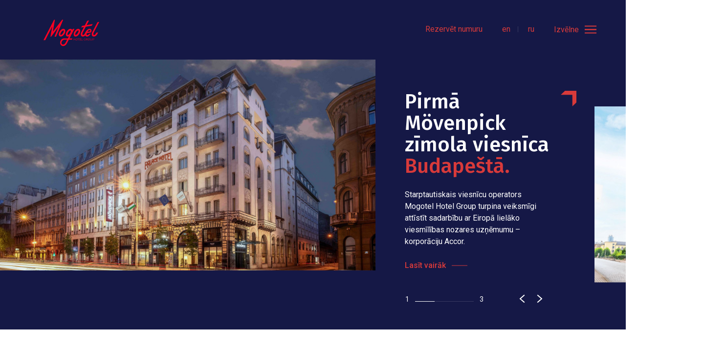

--- FILE ---
content_type: text/html; charset=utf-8
request_url: https://www.mogotel.com/lv
body_size: 11868
content:
<!DOCTYPE html>
<html lang="lv">
    <head>
        <meta charset="utf-8">
        <title>Mogotel Hotel Group | Mogotel</title>
        <meta content="width=device-width, initial-scale=1" name="viewport">
      	<meta name="description" content="Mogotel Hotel Group ir lielākais viesnīcu operators Baltijā vairāku numuru un viesnīcu ziņā. Mēs arī paplašinām savu viesnīcu portfeli ārpus Baltijas un apkalpojam viesnīcas Eiropā.">
      	<meta name="keywords" content="Galvenās lapas atslēgvārdi">

        <meta property="og:image"              content="https://www.mogotel.com/assets/images/main/6ddac87607e62842664a9a09cd8e1adb.jpg" />
        <meta property="og:image:width"        content="2576" />
        <meta property="og:image:height"       content="1719" />

        <link rel="shortcut icon" href="/assets/css/images/favicons/favicon.ico">
        <link rel="icon" type="image/png" sizes="16x16" href="/assets/css/images/favicons/favicon-16x16.png">
        <link rel="icon" type="image/png" sizes="32x32" href="/assets/css/images/favicons/favicon-32x32.png">
        <link rel="manifest" href="/assets/css/images/favicons/manifest.json">
        <meta name="mobile-web-app-capable" content="yes">
        <meta name="theme-color" content="#fff">
        <meta name="application-name" content="Mogotel">
        <link rel="apple-touch-icon" sizes="57x57" href="/assets/css/images/favicons/apple-touch-icon-57x57.png">
        <link rel="apple-touch-icon" sizes="60x60" href="/assets/css/images/favicons/apple-touch-icon-60x60.png">
        <link rel="apple-touch-icon" sizes="72x72" href="/assets/css/images/favicons/apple-touch-icon-72x72.png">
        <link rel="apple-touch-icon" sizes="76x76" href="/assets/css/images/favicons/apple-touch-icon-76x76.png">
        <link rel="apple-touch-icon" sizes="114x114" href="/assets/css/images/favicons/apple-touch-icon-114x114.png">
        <link rel="apple-touch-icon" sizes="120x120" href="/assets/css/images/favicons/apple-touch-icon-120x120.png">
        <link rel="apple-touch-icon" sizes="144x144" href="/assets/css/images/favicons/apple-touch-icon-144x144.png">
        <link rel="apple-touch-icon" sizes="152x152" href="/assets/css/images/favicons/apple-touch-icon-152x152.png">
        <link rel="apple-touch-icon" sizes="167x167" href="/assets/css/images/favicons/apple-touch-icon-167x167.png">
        <link rel="apple-touch-icon" sizes="180x180" href="/assets/css/images/favicons/apple-touch-icon-180x180.png">
        <link rel="apple-touch-icon" sizes="1024x1024" href="/assets/css/images/favicons/apple-touch-icon-1024x1024.png">

        <link rel="preconnect" href="https://fonts.gstatic.com">
        <link href="https://fonts.googleapis.com/css2?family=Fira+Sans:ital,wght@0,400;0,500;0,700;1,400;1,500;1,700&display=swap" rel="stylesheet">
        <link href="https://fonts.googleapis.com/css2?family=Roboto:ital,wght@0,400;0,500;0,700;1,400;1,500;1,700&display=swap" rel="stylesheet">

        <script type="text/javascript" src="https://platform-api.sharethis.com/js/sharethis.js#property=5fc8c305e807cb0015072f26&product=inline-share-buttons" async="async"></script>
        <script src="https://cdnjs.cloudflare.com/ajax/libs/bodymovin/5.6.4/lottie_svg.min.js"></script>

        <script src="https://maps.googleapis.com/maps/api/js?key=AIzaSyAZ9Kfh4tQdFlF0rjtOgcEU9t-4_qO7H0w"></script>
        <script>var base = '/lv';</script>

        <link rel="stylesheet" href="/assets/css/style.7c5f49dab82b7365c368.css" />
        <script>(function(w,d,s,l,i){w[l]=w[l]||[];w[l].push({'gtm.start':
        new Date().getTime(),event:'gtm.js'});var f=d.getElementsByTagName(s)[0],
        j=d.createElement(s),dl=l!='dataLayer'?'&l='+l:'';j.async=true;j.src=
        'https://www.googletagmanager.com/gtm.js?id='+i+dl;f.parentNode.insertBefore(j,f);
        })(window,document,'script','dataLayer','GTM-KH2T6PH');</script>
    </head>

    <body class="body-content">
        <noscript><iframe src="https://www.googletagmanager.com/ns.html?id=GTM-KH2T6PH"
        height="0" width="0" style="display:none;visibility:hidden"></iframe></noscript>
        <div class="menu">
  <div class="menu__logo">
    <a href="/lv">
      <img src="/assets/css/images/mogotel-logo.svg" alt="Mogotel logo">
    </a>
  </div>
</div>

<div class="menu-overlay hidden"></div>

<div class="menu-opened hidden">
  <div class="menu-opened__content hidden">
    <div class="links">
      <ul>
        <li><a href="/lv/par-mums" title="Par mums" class="">Par mums</a></li><li><a href="/lv/viesnicu-parvaldiba" title="Viesnīcu pārvaldība" class="">Viesnīcu pārvaldība</a></li><li><a href="/lv/viesnicas" title="Viesnīcas" class="">Viesnīcas</a></li><li><a href="/lv/vakances" title="Vakances" class="">Vakances</a></li><li><a href="/lv/komanda" title="Komanda" class="">Komanda</a></li><li><a href="/lv/jaunumi" title="Jaunumi" class="">Jaunumi</a></li><li><a href="/lv/kontakti" title="Kontakti" class="">Kontakti</a></li>      </ul>
    </div>

    <div class="languages">
  <ul>
                <li>
      <a href="/en/api/redirect?from=lv&url=https://www.mogotel.com/lv">en</a>
    </li>
            <li>
      <a href="/ru/api/redirect?from=lv&url=https://www.mogotel.com/lv">ru</a>
    </li>
      </ul>
</div>

    <div class="bottom">
      <ul class="social">
  <li>
    <a href="https://www.facebook.com/Mogotel/" target="_blank" rel="nofollow">
      <svg xmlns="http://www.w3.org/2000/svg" width="10" height="18" viewBox="0 0 10 18">
        <g>
          <g>
            <path fill="#151846" d="M2.795 3.474c0-.113.016-.355.047-.726.033-.371.173-.76.423-1.169.248-.406.65-.772 1.21-1.095C5.03.162 5.835 0 6.886 0h2.96v3.244H7.678a.883.883 0 0 0-.595.24c-.179.16-.27.312-.27.453v2.018h3.031c-.031.395-.066.78-.107 1.15l-.12.98c-.048.332-.096.639-.144.922H6.79V18H2.795V9.006H.846v-3.05h1.95z"/>
          </g>
        </g>
      </svg>
    </a>
  </li>
  <li>
    <a href="https://www.linkedin.com/company/wellton-hotel-group" target="_blank" rel="nofollow">
      <svg xmlns="http://www.w3.org/2000/svg" width="20" height="18" viewBox="0 0 20 18">
        <g>
          <g>
            <path fill="#151846" d="M5.846 2c0 1.111-.965 2-2.515 2h-.029C1.811 4 .846 3.111.846 2c0-1.136.994-2 2.515-2 1.52 0 2.456.864 2.485 2zm-5 4h4v12h-4zm19 5.277V18h-3.93v-6.272c0-1.577-.57-2.652-1.992-2.652-1.086 0-1.733.725-2.017 1.425-.104.25-.13.6-.13.951V18h-3.93V6.275h3.93v1.7S13.2 6 15.32 6c2.587 0 4.526 1.676 4.526 5.277z"/>
          </g>
        </g>
      </svg>
    </a>
  </li>
</ul>
      <ul class="terms">
  <li>
    <a href="/lv/sikdatnes">
      Sīkdatnes    </a>
  </li>
  <li>
    <a href="/lv/privatuma-politika">
      Privātuma politika    </a>
  </li>
</ul>
    </div>
  </div>
</div>

<div class="menu-fixed">
  <div class="button js-trigger-menu" data-label-default="Izvēlne" data-label-opened="Close">
    <div class="label">Izvēlne</div>
    <div class="button">
      <div>
        <span></span>
        <span></span>
        <span></span>
        <span></span>
      </div>
    </div>
  </div>

  <div class="languages">
  <ul>
                <li>
      <a href="/en/api/redirect?from=lv&url=https://www.mogotel.com/lv">en</a>
    </li>
            <li>
      <a href="/ru/api/redirect?from=lv&url=https://www.mogotel.com/lv">ru</a>
    </li>
      </ul>
</div>

  <div class="links">
    <a href="https://www.secure-hotel-booking.com/hotel-operator-vvm/JBG5/en/" target="_blank">Rezervēt numuru</a>
  </div>
</div>
<div class="head">
  <div class="slider slider--large js-header-slider">
        <div class="slide">
      <img src="/assets/images/main/99cddfaefdadb9b3825a23a75dae6c0a.jpg" alt="">
    </div>
        <div class="slide">
      <img src="/assets/images/main/e4c263240e56d3e436256c0d30121f5c.jpg" alt="">
    </div>
        <div class="slide">
      <img src="/assets/images/main/8b0dc34e7c1f124b304cd101af02896f.jpg" alt="">
    </div>
      </div>

  <div class="slider slider--text js-header-text-slider">
        <div class="slide">
      <div class="slide__content">
        <div class="data">
          <h2><p>Pirmā M&ouml;venpick zīmola viesnīca <span class="red-text">Budape&scaron;tā.</span></p>
</h2>
          <p>Starptautiskais viesnīcu operators Mogotel Hotel Group turpina veiksmīgi attīstīt sadarbību ar Eiropā lielāko viesmīlības nozares uzņēmumu – korporāciju Accor. </p>
          <a href="https://www.mogotel.com/lv/jaunumi/movenpick-budapest" class="special">Lasīt vairāk</a>        </div>
      </div>
    </div>
        <div class="slide">
      <div class="slide__content">
        <div class="data">
          <h2><p>Pirmā &ldquo;Mogotel Hotel Group&rdquo; viesnīca <span class="red-text">ar pilnu pa&scaron;apkalpo&scaron;anās funkciju</span></p>
</h2>
          <p>“Mogotel Hotel Group” paziņo par viesnīcas “Rija Rīga City Centre Hotel”, kas atrodas Dzirnavu ielā 2, Rīgas centrā, darba atsākšanu. </p>
          <a href="https://www.mogotel.com/lv/jaunumi/rija-riga-city-hotel" class="special">Lasīt vairāk</a>        </div>
      </div>
    </div>
        <div class="slide">
      <div class="slide__content">
        <div class="data">
          <h2><p>Pirmā Mogotel viesnīca <span class="red-text">Zviedrijā, Stokholmā!</span></p>
</h2>
          <p>Mogotel Hotel Group atklāj jaunu, dinamisku zīmolu: Paziņojam par voco Stockholm Kista atklāšanu</p>
          <a href="https://www.mogotel.com/lv/jaunumi/voco-stockholm-kista" class="special">Lasīt vairāk</a>        </div>
      </div>
    </div>
      </div>

      <div class="slider slider--small js-small-slider">
                                      <div class="slide">
          <img src="/assets/images/main/e4c263240e56d3e436256c0d30121f5c.jpg" alt="">
        </div>
                                <div class="slide">
          <img src="/assets/images/main/8b0dc34e7c1f124b304cd101af02896f.jpg" alt="">
        </div>
                  
      <div class="slide">
        <img src="/assets/images/main/99cddfaefdadb9b3825a23a75dae6c0a.jpg" alt="">
      </div>
    </div>

    <div class="slider__controls">
      <div class="progress">
  <div class="progress__from">1</div>
  <div class="progress__line">
    <span></span>
  </div>
  <div class="progress__to"></div>
</div>
      <div class="navigation navigation--white">
  <a href="javascript:;" class="navigation__left">
    <svg xmlns="http://www.w3.org/2000/svg" width="12" height="18" viewBox="0 0 12 18">
      <g>
        <g>
          <path fill="none" stroke="#ffffff" stroke-linecap="square" stroke-miterlimit="20" stroke-width="2" d="M2 2v0l8 7v0l-8 7v0"/>
        </g>
      </g>
    </svg>
  </a>

  <a href="javascript:;" class="navigation__right">
    <svg xmlns="http://www.w3.org/2000/svg" width="12" height="18" viewBox="0 0 12 18">
      <g>
        <g>
          <path fill="none" stroke="#ffffff" stroke-linecap="square" stroke-miterlimit="20" stroke-width="2" d="M2 2v0l8 7v0l-8 7v0"/>
        </g>
      </g>
    </svg>
  </a>
</div>
    </div>
  </div>
<div class="services js-reveal">
  <div class="services__head">
    <div class="container">
      <h5>Par mums</h5>
      <p>Mogotel Hotel Group ir starptautisks viesnīcu operators ar galveno mītni Rīgā, Latvijā. Kopš dibināšanas 2002. gadā mēs konsekventi esam pierādījuši savu spēju palielināt peļņu un efektīvi pārvaldīt daudzveidīgu naktsmītņu portfeli. Mūsu darbība aptver Austrumeiropu un Ziemeļeiropu. Papildus mūsu pašu zīmolu vadīšanai mēs sadarbojamies ar pasaulē atzītākajiem viesnīcu pārvaldības tīkliem, tostarp Wyndham, Accor un IHG.</p>
    </div>
  </div>

  <div class="services__content">
    <div class="container">
      <div class="row">
        <div class="col-12 col-lg-4 order-1 order-lg-2 col-image">
          <img src="/assets/css/images/content/service-right.jpg" alt="Par mums">
        </div>

        <div class="col-12 col-lg-8 order-2 order-lg-1 col-content">
          <div class="collapsible">
                        <div class="collapsible__item collapsible__item--opened">
              <div class="item-head js-collapse">
                <sup>1</sup>
                <h3>Viesnīcas pārvaldība</h3>
              </div>

              <div class="hidden-content">
                <ul>
                                    <li>Lielāks apgrozījums un tirgus daļa</li>
                                    <li>Viesnīcas ienākumu analīze</li>
                                    <li>Konsultācijas par ieņēmumiem</li>
                                    <li>Ieņēmumu pārvaldība</li>
                                    <li>Izmaksu pārvaldība</li>
                                    <li>Peļņas pārvaldība</li>
                                    <li>GDR analīze</li>
                                  </ul>
                <a href="lv/viesnicu-parvaldiba" class="more">Skatīt vairāk</a>              </div>
            </div>
                                    <div class="collapsible__item">
              <div class="item-head js-collapse">
                <sup>2</sup>
                <h3>Investīcijas un konsultācijas</h3>
              </div>

              <div class="hidden-content" style="display:none;">
                <ul>
                                    <li>Viesnīcu projektu pārbaude</li>
                                    <li>Stratēģiskā plānošana</li>
                                    <li>Investīciju analīze</li>
                                    <li>Cenu novērtēšana viesnīcu nozarē</li>
                                    <li>Viesnīcas veiktās iegādes</li>
                                    <li>Investīciju atdeves un peļņas aprēķināšana</li>
                                  </ul>
                <a href="lv/viesnicu-parvaldiba" class="more">Skatīt vairāk</a>              </div>
            </div>
                                    <div class="collapsible__item">
              <div class="item-head js-collapse">
                <sup>3</sup>
                <h3>Pārdošana un mārketings</h3>
              </div>

              <div class="hidden-content" style="display:none;">
                <ul>
                                    <li>Viesnīcas ienākumu analīze</li>
                                    <li>Viesnīcas personāla apmācība</li>
                                    <li>Konsultēšana par darbību</li>
                                    <li>Mērķa klientu noteikšana</li>
                                    <li>Komunikācija tiešsaistē</li>
                                    <li>Tirdzniecības un tirgvedības stratēģijas plānošana</li>
                                  </ul>
                <a href="lv/viesnicu-parvaldiba" class="more">Skatīt vairāk</a>              </div>
            </div>
                                    <div class="collapsible__item">
              <div class="item-head js-collapse">
                <sup>4</sup>
                <h3>Attīstība</h3>
              </div>

              <div class="hidden-content" style="display:none;">
                <ul>
                                    <li>Pilns uzņēmuma darbības pārskats</li>
                                    <li>Tirgus pozīcijas analīze</li>
                                    <li>Zīmola stratēģija un īstenošana</li>
                                    <li>Stratēģija ienākšanai tirgū</li>
                                    <li>Viesnīcas attīstības projekti</li>
                                    <li>Viesnīcas nomāšanas iespējas</li>
                                  </ul>
                <a href="lv/viesnicu-parvaldiba" class="more">Skatīt vairāk</a>              </div>
            </div>
                                  </div>
        </div>
      </div>
    </div>
  </div>
</div>
<div class="marquee js-reveal">
  <div class="marquee__text">
    <div>Zināšanas un pieredze plašā pakalpojumu klāstā.</div>
  </div>
</div>
<div class="brands js-reveal">
  <div class="brands__head">
    <div class="container">
      <h5>Viesnīcu zīmoli | 8 Zīmoli</h5>

      <div class="navigation">
  <a href="javascript:;" class="navigation__left">
    <svg xmlns="http://www.w3.org/2000/svg" width="12" height="18" viewBox="0 0 12 18">
      <g>
        <g>
          <path fill="none" stroke="#ffffff" stroke-linecap="square" stroke-miterlimit="20" stroke-width="2" d="M2 2v0l8 7v0l-8 7v0"/>
        </g>
      </g>
    </svg>
  </a>

  <a href="javascript:;" class="navigation__right">
    <svg xmlns="http://www.w3.org/2000/svg" width="12" height="18" viewBox="0 0 12 18">
      <g>
        <g>
          <path fill="none" stroke="#ffffff" stroke-linecap="square" stroke-miterlimit="20" stroke-width="2" d="M2 2v0l8 7v0l-8 7v0"/>
        </g>
      </g>
    </svg>
  </a>
</div>
    </div>
  </div>

  <div class="brands__row">
    <div class="container">
      <div class="row">
        <div class="col-12 col-xl-6">
          <div class="slider js-brands-slider">
                          
<div class="slide">
  <div class="image">
    <a href="/lv/viesnicas#brand5">
      <img src="/assets/images/brands/54fde664229f478d7ab678f1eec9d07b.jpg" alt="">
      <img src="/assets/images/brands/0948ccacca33d6f0dca7d05f3eb2ab28.png" class="image__logo" alt="Wellton ">    </a>
  </div>

  <div class="data">
    <div class="count">
      3 objekti     </div>
    <h3>Wellton </h3>

        <div class="stars">
      
      
            <div class="stars__item stars__item--4"></div>
      <span>4 zvaigznes</span>
      
      
          </div>
    
    <p>Wellton Hotels ir strauji augošs viesnīcu zīmols, kas apvieno augšējā tirgus līmeņa četrzvaigžņu viesnīcas ar SPA centriem. Visām Wellton viesnīcām ir ērta atrašanās vieta Rīgas centrā.</p>
    <a href="/lv/viesnicas#brand5" class="special">Skatīt Wellton </a>
  </div>
</div>
                          
<div class="slide">
  <div class="image">
    <a href="/lv/viesnicas#brand6">
      <img src="/assets/images/brands/628be17924fe62d17d4f860ffa49c03c.jpg" alt="">
      <img src="/assets/images/brands/b98ca5994b507fb19c9a75b2c007ad5c.png" class="image__logo" alt="Rixwell">    </a>
  </div>

  <div class="data">
    <div class="count">
      6 objekti     </div>
    <h3>Rixwell</h3>

        <div class="stars">
      
      
            <div class="stars__item stars__item--4"></div>
      <span>4 zvaigznes</span>
      
      
          </div>
    
    <p>Rixwell Hotels piedāvā draudzīgus izmitināšanas nosacījumus par pieņemamu cenu ikvienam! Viesnīcas atrodas līdzās tūristu apskates objektiem, izklaides vietām un darījumu centriem.</p>
    <a href="/lv/viesnicas#brand6" class="special">Skatīt Rixwell</a>
  </div>
</div>
                          
<div class="slide">
  <div class="image">
    <a href="/lv/viesnicas#brand40">
      <img src="/assets/images/brands/23b3d7400d2a3830e298af6a622ae87e.jpg" alt="">
      <img src="/assets/images/brands/33db03d10103087d07fd2465659a21b4.png" class="image__logo" alt="IHG">    </a>
  </div>

  <div class="data">
    <div class="count">
      1 objekts Stokholma    </div>
    <h3>IHG</h3>

        <div class="stars">
      
      
            <div class="stars__item stars__item--4"></div>
      <span>4 zvaigznes</span>
      
      
          </div>
    
    <p>IHG Hotels & Resorts ir globāls viesmīlības uzņēmums, kura mērķis ir nodrošināt patiesu viesmīlību labumam.</p>
    <a href="/lv/viesnicas#brand40" class="special">Skatīt IHG</a>
  </div>
</div>
                          
<div class="slide">
  <div class="image">
    <a href="/lv/viesnicas#brand21">
      <img src="/assets/images/brands/fd75bc82b9d62637cb1d73100c877a35.jpg" alt="">
      <img src="/assets/images/brands/621f396b4cc4cfad452ac2b5b16e5594.jpg" class="image__logo" alt="Wyndham">    </a>
  </div>

  <div class="data">
    <div class="count">
      3 objekti (Vroclava, Minhene)    </div>
    <h3>Wyndham</h3>

        <div class="stars">
      
      
            <div class="stars__item stars__item--4"></div>
      <span>4 zvaigznes</span>
      
      
            <div class="stars__item stars__item--5"></div>
      <span>5 zvaigznes</span>
          </div>
    
    <p>Wyndham Hotels & Resorts padara ceļošanu iespējamu ikvienam.  Ar draudzīgu apkalpošanu, pārdomātām ērtībām un daudzām iespējām ikdienas ceļotājiem Wyndham jūs sagaidīs, lai kur jūs dotos.</p>
    <a href="/lv/viesnicas#brand21" class="special">Skatīt Wyndham</a>
  </div>
</div>
                          
<div class="slide">
  <div class="image">
    <a href="/lv/viesnicas#brand7">
      <img src="/assets/images/brands/d2b5d8f6b4d4917bbb0f49b2eec85e0f.jpg" alt="">
      <img src="/assets/images/brands/c578d7213b797114c865da6cc2b8d9d0.jpg" class="image__logo" alt="Rija">    </a>
  </div>

  <div class="data">
    <div class="count">
      4 objekti     </div>
    <h3>Rija</h3>

        <div class="stars">
            <div class="stars__item stars__item--3"></div>
      <span>3 zvaigznes</span>
      
      
      
      
          </div>
    
    <p>Rija Hotels ir vidējā un zemākā līmeņa viesnīcas plašam klientu lokam. Visām viesnīcām ir ērta atrašanās vieta stratēģiskās vietās.</p>
    <a href="/lv/viesnicas#brand7" class="special">Skatīt Rija</a>
  </div>
</div>
                          
<div class="slide">
  <div class="image">
    <a href="/lv/viesnicas#brand27">
      <img src="/assets/images/brands/6ca97c8638070d7fff5ee708d9f21679.jpg" alt="">
      <img src="/assets/images/brands/8d72ee8fd70a75c276fe978d2edabaf3.png" class="image__logo" alt="Accor">    </a>
  </div>

  <div class="data">
    <div class="count">
      3 objekti     </div>
    <h3>Accor</h3>

        <div class="stars">
            <div class="stars__item stars__item--3"></div>
      <span>3 zvaigznes</span>
      
      
            <div class="stars__item stars__item--4"></div>
      <span>4 zvaigznes</span>
      
      
          </div>
    
    <p>Accor piedāvā viesnīcas darījumu un atpūtas ceļotājiem, kas atrodas lielāko starptautisko pilsētu centros, biznesa rajonos un tūrisma galamērķos.</p>
    <a href="/lv/viesnicas#brand27" class="special">Skatīt Accor</a>
  </div>
</div>
                          
<div class="slide">
  <div class="image">
    <a href="/lv/viesnicas#brand19">
      <img src="/assets/images/brands/d9da30f4cec76337db7c0b509938c363.jpg" alt="">
          </a>
  </div>

  <div class="data">
    <div class="count">
      1 objekts     </div>
    <h3>Citas viesnīcas</h3>

        <div class="stars">
            <div class="stars__item stars__item--3"></div>
      <span>3 zvaigznes</span>
      
      
      
      
          </div>
    
    <p>Iepazīstaties ar citām mūsu viesnīcām  - Rija Bauska Hotel, Bauskā, Latvijā.</p>
    <a href="/lv/viesnicas#brand19" class="special">Skatīt Citas viesnīcas</a>
  </div>
</div>
                          
<div class="slide">
  <div class="image">
    <a href="/lv/viesnicas#brand16">
      <img src="/assets/images/brands/8cc72243119746087a263485aa184639.png" alt="">
          </a>
  </div>

  <div class="data">
    <div class="count">
      2 objekti     </div>
    <h3>Projekti attīstības stadijā</h3>

        <div class="stars">
      
      
            <div class="stars__item stars__item--4"></div>
      <span>4 zvaigznes</span>
      
      
          </div>
    
    <p>Mogotel Hotel Group strauji attīstās gan vietējā, gan starptautiskā mērogā. Aicinām iepazīties ar aktuālajiem attīstības projektiem.</p>
    <a href="/lv/viesnicas#brand16" class="special">Skatīt Projekti attīstības stadijā</a>
  </div>
</div>
                      </div>
        </div>

        <div class="d-none d-xl-block col-xl-6">
          <div class="slider slider--small js-small-brands-slider">
                                                            
<div class="slide">
  <div class="image">
    <a href="/lv/viesnicas#brand6">
      <img src="/assets/images/brands/628be17924fe62d17d4f860ffa49c03c.jpg" alt="">
      <img src="/assets/images/brands/b98ca5994b507fb19c9a75b2c007ad5c.png" class="image__logo" alt="Rixwell">    </a>
  </div>

  <div class="data">
    <div class="count">
      6 objekti     </div>
    <h3>Rixwell</h3>

        <div class="stars">
      
      
            <div class="stars__item stars__item--4"></div>
      <span>4 zvaigznes</span>
      
      
          </div>
    
    <p>Rixwell Hotels piedāvā draudzīgus izmitināšanas nosacījumus par pieņemamu cenu ikvienam! Viesnīcas atrodas līdzās tūristu apskates objektiem, izklaides vietām un darījumu centriem.</p>
    <a href="/lv/viesnicas#brand6" class="special">Skatīt Rixwell</a>
  </div>
</div>
                                    
<div class="slide">
  <div class="image">
    <a href="/lv/viesnicas#brand40">
      <img src="/assets/images/brands/23b3d7400d2a3830e298af6a622ae87e.jpg" alt="">
      <img src="/assets/images/brands/33db03d10103087d07fd2465659a21b4.png" class="image__logo" alt="IHG">    </a>
  </div>

  <div class="data">
    <div class="count">
      1 objekts Stokholma    </div>
    <h3>IHG</h3>

        <div class="stars">
      
      
            <div class="stars__item stars__item--4"></div>
      <span>4 zvaigznes</span>
      
      
          </div>
    
    <p>IHG Hotels & Resorts ir globāls viesmīlības uzņēmums, kura mērķis ir nodrošināt patiesu viesmīlību labumam.</p>
    <a href="/lv/viesnicas#brand40" class="special">Skatīt IHG</a>
  </div>
</div>
                                    
<div class="slide">
  <div class="image">
    <a href="/lv/viesnicas#brand21">
      <img src="/assets/images/brands/fd75bc82b9d62637cb1d73100c877a35.jpg" alt="">
      <img src="/assets/images/brands/621f396b4cc4cfad452ac2b5b16e5594.jpg" class="image__logo" alt="Wyndham">    </a>
  </div>

  <div class="data">
    <div class="count">
      3 objekti (Vroclava, Minhene)    </div>
    <h3>Wyndham</h3>

        <div class="stars">
      
      
            <div class="stars__item stars__item--4"></div>
      <span>4 zvaigznes</span>
      
      
            <div class="stars__item stars__item--5"></div>
      <span>5 zvaigznes</span>
          </div>
    
    <p>Wyndham Hotels & Resorts padara ceļošanu iespējamu ikvienam.  Ar draudzīgu apkalpošanu, pārdomātām ērtībām un daudzām iespējām ikdienas ceļotājiem Wyndham jūs sagaidīs, lai kur jūs dotos.</p>
    <a href="/lv/viesnicas#brand21" class="special">Skatīt Wyndham</a>
  </div>
</div>
                                    
<div class="slide">
  <div class="image">
    <a href="/lv/viesnicas#brand7">
      <img src="/assets/images/brands/d2b5d8f6b4d4917bbb0f49b2eec85e0f.jpg" alt="">
      <img src="/assets/images/brands/c578d7213b797114c865da6cc2b8d9d0.jpg" class="image__logo" alt="Rija">    </a>
  </div>

  <div class="data">
    <div class="count">
      4 objekti     </div>
    <h3>Rija</h3>

        <div class="stars">
            <div class="stars__item stars__item--3"></div>
      <span>3 zvaigznes</span>
      
      
      
      
          </div>
    
    <p>Rija Hotels ir vidējā un zemākā līmeņa viesnīcas plašam klientu lokam. Visām viesnīcām ir ērta atrašanās vieta stratēģiskās vietās.</p>
    <a href="/lv/viesnicas#brand7" class="special">Skatīt Rija</a>
  </div>
</div>
                                    
<div class="slide">
  <div class="image">
    <a href="/lv/viesnicas#brand27">
      <img src="/assets/images/brands/6ca97c8638070d7fff5ee708d9f21679.jpg" alt="">
      <img src="/assets/images/brands/8d72ee8fd70a75c276fe978d2edabaf3.png" class="image__logo" alt="Accor">    </a>
  </div>

  <div class="data">
    <div class="count">
      3 objekti     </div>
    <h3>Accor</h3>

        <div class="stars">
            <div class="stars__item stars__item--3"></div>
      <span>3 zvaigznes</span>
      
      
            <div class="stars__item stars__item--4"></div>
      <span>4 zvaigznes</span>
      
      
          </div>
    
    <p>Accor piedāvā viesnīcas darījumu un atpūtas ceļotājiem, kas atrodas lielāko starptautisko pilsētu centros, biznesa rajonos un tūrisma galamērķos.</p>
    <a href="/lv/viesnicas#brand27" class="special">Skatīt Accor</a>
  </div>
</div>
                                    
<div class="slide">
  <div class="image">
    <a href="/lv/viesnicas#brand19">
      <img src="/assets/images/brands/d9da30f4cec76337db7c0b509938c363.jpg" alt="">
          </a>
  </div>

  <div class="data">
    <div class="count">
      1 objekts     </div>
    <h3>Citas viesnīcas</h3>

        <div class="stars">
            <div class="stars__item stars__item--3"></div>
      <span>3 zvaigznes</span>
      
      
      
      
          </div>
    
    <p>Iepazīstaties ar citām mūsu viesnīcām  - Rija Bauska Hotel, Bauskā, Latvijā.</p>
    <a href="/lv/viesnicas#brand19" class="special">Skatīt Citas viesnīcas</a>
  </div>
</div>
                                    
<div class="slide">
  <div class="image">
    <a href="/lv/viesnicas#brand16">
      <img src="/assets/images/brands/8cc72243119746087a263485aa184639.png" alt="">
          </a>
  </div>

  <div class="data">
    <div class="count">
      2 objekti     </div>
    <h3>Projekti attīstības stadijā</h3>

        <div class="stars">
      
      
            <div class="stars__item stars__item--4"></div>
      <span>4 zvaigznes</span>
      
      
          </div>
    
    <p>Mogotel Hotel Group strauji attīstās gan vietējā, gan starptautiskā mērogā. Aicinām iepazīties ar aktuālajiem attīstības projektiem.</p>
    <a href="/lv/viesnicas#brand16" class="special">Skatīt Projekti attīstības stadijā</a>
  </div>
</div>
                        
            
<div class="slide">
  <div class="image">
    <a href="/lv/viesnicas#brand5">
      <img src="/assets/images/brands/54fde664229f478d7ab678f1eec9d07b.jpg" alt="">
      <img src="/assets/images/brands/0948ccacca33d6f0dca7d05f3eb2ab28.png" class="image__logo" alt="Wellton ">    </a>
  </div>

  <div class="data">
    <div class="count">
      3 objekti     </div>
    <h3>Wellton </h3>

        <div class="stars">
      
      
            <div class="stars__item stars__item--4"></div>
      <span>4 zvaigznes</span>
      
      
          </div>
    
    <p>Wellton Hotels ir strauji augošs viesnīcu zīmols, kas apvieno augšējā tirgus līmeņa četrzvaigžņu viesnīcas ar SPA centriem. Visām Wellton viesnīcām ir ērta atrašanās vieta Rīgas centrā.</p>
    <a href="/lv/viesnicas#brand5" class="special">Skatīt Wellton </a>
  </div>
</div>
          </div>
        </div>
      </div>
    </div>
  </div>
</div>
<div class="facts js-reveal">
  <div class="container">
    <div class="facts__head">
      <h5>Interesanti fakti</h5>

      <div class="title">
        Vai Jūs <span>zinājāt?</span>
      </div>
    </div>

    <div class="row">
      <div class="col-12 col-lg-5">
        <div class="facts__slider js-facts-slider">
                    <div class="slide">
            <img src="/assets/images/facts/9eb23ddac7d505165ea500cbcfe93ef2.jpg" alt="">
          </div>
                    <div class="slide">
            <img src="/assets/images/facts/bdb3f18a0770028b1ce71cdaa3b17643.jpg" alt="">
          </div>
                    <div class="slide">
            <img src="/assets/images/facts/698770282dd7af134cf15a92f60da775.jpg" alt="">
          </div>
                    <div class="slide">
            <img src="/assets/images/facts/7ec55772310d58bf7ec4923c11178abe.jpg" alt="">
          </div>
                    <div class="slide">
            <img src="/assets/images/facts/b1f7e557bd621a8a8ea51b21af36a406.png" alt="">
          </div>
                    <div class="slide">
            <img src="/assets/images/facts/42baf2a1b33193274ae289405a7abd59.jpg" alt="">
          </div>
                  </div>
      </div>

      <div class="col-12 col-lg-7">
        <div class="facts__slider js-facts-small-slider">
                    <div class="slide">
            <h3>Novotel Budapest Centrum mantojums</h3>
            <p>1911. gadā leģendārā viesnīca &quot;Palace&quot;, &scaron;odien zināma kā &quot;Novotel Budapest Centrum&quot;, radīja jaunu greznības un inovāciju standartu. &Scaron;o viesnīcu, ko veidoju&scaron;i izcilie arhitekti Marcell Komor un Dezső Jakab, rotāja izsmalcināti Secesijas stila motīvi un modernas ērtības &ndash; ūdensvads katrā numurā, novatoriska &quot;telefona ziņojumu sistēma&quot; un lifts. Pēc Otrā pasaules kara laikā viesnīca kļuva par politisko nori&scaron;u centru. Atdzimstot 2002. gadā ar jauno nosaukumu &quot;Novotel Budapest Centrum&quot;, tā saglabājusi savu vēsturisko burvību, kā arī oriģinālo restorāna interjeru. Mūsdienās tā ir pārlaicīgas elegances un mūsdienu komforta brīni&scaron;ķīga sintēze, kas aicina viesus piedzīvot daļu vēstures.</p>
          </div>
                    <div class="slide">
            <h3>Rija Old Town Hotel vēsture</h3>
            <p>Laika posmā no 1340. &nbsp;līdz 1355. gadam vietā kur mūsdienās atrodas Rija Old Town viesnīca atradās senās Tallinas nocietinājuma siena ar &ldquo;Rentena&rdquo; sardzes torni. 1880 gadā tornis tika iznīcināts un eso&scaron;ā ēka tika uzcelta uz torņa pamatiem. Ēkā no 1881. līdz 1883. gadam &nbsp;atradās ļoti slavena Tallinas zinātniskā vidusskola (Tallinn Reaalkool). Ēka robežojas ar Tallinas zirgu dzirnavam, kas tika celtas 14. gadsimta pirmajā pusē un ir viena no interesantākajām vietām Tallinas vecpilsētā. Mūsdienās senās dzirnavas tiek izmantotas kā izstāžu zāle, koncertzāle un teātris. Viesnīca atrodas tikai pāris metrus no slavenā Resnā Margaritas torņa un ēkas ārējā siena ir daļa no nocietinājuma sienas, kas savieno torni un vārtus, kas agrāk kalpoja&nbsp; par ieeju un izeju vecpilsētā.</p>
          </div>
                    <div class="slide">
            <h3>Rija VEF hotel nosaukuma nozīme</h3>
            <p>Pēc otrā pasaules kara VEF rūpnīca bija lielākais elektroniskā aprīkojuma ražotājs Padomju Savienībā. Rūpnīca ražoja telefonu centrāles, telefona aparātus, radioaparātus un citas elektroniskās preces. Rūpnīcā 1939. gadā tika izgatavots Latvijas kultūras dizaina simboliskais mantojums - Minox mini fotoaparāts, kur&scaron; uz to brīdi bija mazākais pasaulē! To izgudroja baltvācu izcelsmes fototehniskais konstruktors Valters Caps. Pēc 2. pasaules kara tā ražo&scaron;ana tika atsākta Vācijā 1948. gadā. &ldquo;Minox&rdquo; kameras dizains ir iekļauts Latvijas Kultūras kanona arhitektūras un dizaina sadaļā kā Latvijas kultūras vērtība.</p>
          </div>
                    <div class="slide">
            <h3>Viesnīcas Rixwell Old Riga Palace vēsture</h3>
            <p>Viesnīcas ēka sastāv no diviem korpusiem. Viens no korpusiem celts 19. gadsimta vidū Jūgendstilā. Ēkā līdz otrajam pasaules karam atradās glezni dzīvokļi Rīgas bagātajiem iedzīvotajiem. Pēc otrā pasaules kara ēkā atrodas celtniecības arodskola, kurā izglītību ieguva celtnieki, kāpurķēžu traktoru vadītāji un citus ar celtniecību saistītas profesijas. Netkarības gados ēka piederēja izglītības un zinātnes ministrijai, taču telpas tiek izīretas valsts un privātiem īrniekiem. Ēkā atradies arī Latvijas Jaunatnes Tūrisma centrs. Otrais ēkas korpuss, kurā atradusies sena vidusslaiku noliktava tiek pilnībā renovēta 2016. gadā un tiek atvērti 17 jauni numuri. Numuri jaunajā ēkā ir atjaunoti, maksimāli saglabājot ēkas vēsturiskās detaļas, kas &scaron;o istabu interjeru padara unikālu un ievērojamu. Minsterejas iela sargā noslēpumu: seno un vēsturisko upi ar nosaukumu Rīdzene, kurai gadsimtu gaitā ir uzcelta virsū Vecrīga, turpina plūst zem pilsētas bruģakmeņiem un ietek Daugavā. Pateicoties Rīdzenei, Rīgas pilsēta saņēma savu vārdu.</p>
          </div>
                    <div class="slide">
            <h3>Rixwell Elefant viesnīcas simbols</h3>
            <p>Viesnīcas Rixwell Elefant simbols ir se&scaron;us metrus gar&scaron;, liels, balts zilonis - viesmīlības, gudrības un laimes simbols. Tēlnieka Kārļa Alaiņa darbam piemīt augstas kvalitātes plastiskās mākslas iezīmes, īpa&scaron;i tādās detaļās kā ausu kroko&scaron;anās un noguru&scaron;ais acu skatiens. Viesnīcā atrodas stāvlampa, kas atbilst ziloņa izmēram. Tum&scaron;ie dabīgās ādas krēsli un spilveni tajos ir kontrastē ar ziloņkaula krāsas skulptūru, bet gandrīz megalītiskie krēsli ir saskaņoti ar dzīvnieka dabisko lielumu.</p>
          </div>
                    <div class="slide">
            <h3>Wellton Riverside SPA Hotel senās saknes</h3>
            <p>Ēkā atrodas uz Vecrīgas veco nocietinājumu fragmenta. Pēc Indriķa hronikas teiktā, &scaron;ī pilsētas daļa 1209. gadā bija norobežota ar sienu. &Scaron;ajā apgabalā, iespējams, atradās tā sauktie Svētās Marijas staļļ (vācu valodā &lsquo;&lsquo; Mahrstall &rsquo;), kas Mārstaļu ielai deva tās nosaukumu.</p>

<p>Zviedrijas valdī&scaron;anas laikā 17. gadsimta beigās Daugavas krastos tika uzcelti bastioni, un Mārstaļu tornis tika nojaukts. Daļa pilsētas sienas tika saglabāta, jo to no abām pusēm norobežoja pilsētas nabadzīgo nami. Daļa no torņa atliekām ir atrodama viesnīcas pagalmā un pagrabā. Mūsdienās ir saglabājies tikai vecākā torņa aizmugurējās sienas fragments un daži ķieģeļu grīdas segumi.</p>
          </div>
                  </div>
      </div>
    </div>

          <div class="navigation navigation--white">
  <a href="javascript:;" class="navigation__left">
    <svg xmlns="http://www.w3.org/2000/svg" width="12" height="18" viewBox="0 0 12 18">
      <g>
        <g>
          <path fill="none" stroke="#ffffff" stroke-linecap="square" stroke-miterlimit="20" stroke-width="2" d="M2 2v0l8 7v0l-8 7v0"/>
        </g>
      </g>
    </svg>
  </a>

  <a href="javascript:;" class="navigation__right">
    <svg xmlns="http://www.w3.org/2000/svg" width="12" height="18" viewBox="0 0 12 18">
      <g>
        <g>
          <path fill="none" stroke="#ffffff" stroke-linecap="square" stroke-miterlimit="20" stroke-width="2" d="M2 2v0l8 7v0l-8 7v0"/>
        </g>
      </g>
    </svg>
  </a>
</div>
      </div>
</div>
<div class="contact js-reveal">
  <div class="container">
    <div class="row">
      <div class="col-12 col-lg-8">
        <div class="contact__head">
          <h5>Sazinies ar mums</h5>
        </div>

        <div class="contact__data">
          <div class="btgrid">
<div class="row row-1">
<div class="col-12 col-lg-6">
<div class="content">
<h3>Adrese</h3>

<p>Latgales iela 240-3, Rīga, p/k&nbsp;34, LV-1063, Latvia</p>

<p>P&nbsp;- Pk. 8:30 - 17:00</p>

<p><a class="special" href="https://goo.gl/maps/PJ8SRK4dxkH2">Ielas skats</a></p>
</div>
</div>

<div class="col-12 col-lg-6">
<div class="content">
<h3>Biroja kontakti</h3>

<p>Tālr.: +371 67259918</p>

<p>E-pasts:&nbsp;<a href="mailto:info@mogotel.com">info@mogotel.com</a></p>

<p>P - Pk. 8:30 - 17:00</p>
</div>
</div>
</div>

<div class="row row-2">
<div class="col-12 col-lg-6">
<div class="content">
<h3>Jaunu viesnīcu attīstība un investīcijas</h3>

<p>Tālr.: +371 27993046</p>

<p>E-pasts:&nbsp;<a href="mailto:development@mogotel.com">development@mogotel.com</a></p>
</div>
</div>

<div class="col-12 col-lg-6">
<div class="content">
<h3>Viesnīcu rezervācijas 24/7</h3>

<p>Wellton Hotels: +371 67259989</p>

<p>Rixwell Hotels: +371 67259925</p>

<p>Rija Hotels: +371 60008877</p>

<p>E-pasts:&nbsp;<a href="http://reservations@mogotel.com">reservations@mogotel.com</a></p>
</div>
</div>

<div class="col-12 col-lg-6">
<div class="content">
<h3>Vakances</h3>

<p>Tālr.: +371 27275984</p>

<p>E-pasts:&nbsp;<a href="mailto:cv@mogotel.com">cv@mogotel.com</a></p>
</div>

<p>&nbsp;</p>
</div>
</div>
</div>
        </div>
      </div>

      <div class="col-12 col-lg-4 col-map">
                <div
          id="contacts-map"
          class="map js-map-coordinates"
          data-coordinates="56.920990,24.169670"
          data-pin="/assets/css/images/map-pin.svg">
        </div>
              </div>
    </div>
  </div>
</div>
<div class="logos js-reveal">
  <div class="logos__head">
    <div class="container">
      <h5>Mēs pārvaldām viesnīcas ar šādiem zīmoliem:</h5>

      <div class="navigation">
  <a href="javascript:;" class="navigation__left">
    <svg xmlns="http://www.w3.org/2000/svg" width="12" height="18" viewBox="0 0 12 18">
      <g>
        <g>
          <path fill="none" stroke="#ffffff" stroke-linecap="square" stroke-miterlimit="20" stroke-width="2" d="M2 2v0l8 7v0l-8 7v0"/>
        </g>
      </g>
    </svg>
  </a>

  <a href="javascript:;" class="navigation__right">
    <svg xmlns="http://www.w3.org/2000/svg" width="12" height="18" viewBox="0 0 12 18">
      <g>
        <g>
          <path fill="none" stroke="#ffffff" stroke-linecap="square" stroke-miterlimit="20" stroke-width="2" d="M2 2v0l8 7v0l-8 7v0"/>
        </g>
      </g>
    </svg>
  </a>
</div>
    </div>
  </div>

  <div class="logos__row">
    <div class="slider js-logos-slider">
            <div class="slide">
        <img src="/assets/images/logos/21016c7eae1370feee2df72c490530fb.png" alt="voco">
      </div>
            <div class="slide">
        <img src="/assets/images/logos/8317a5336254a307d3674ffe1c4dc471.png" alt="Wellton">
      </div>
            <div class="slide">
        <img src="/assets/images/logos/d36dbbd77ed3a6cac2813017aa6ae2a2.png" alt="Rixwell">
      </div>
            <div class="slide">
        <img src="/assets/images/logos/57eb921af912b404422e9270f2c6fa53.png" alt="Rixwell Collection">
      </div>
            <div class="slide">
        <img src="/assets/images/logos/5a45fa7851fd8265d6c405e34a90304f.png" alt="Rija">
      </div>
            <div class="slide">
        <img src="/assets/images/logos/4d36ffa68a65b5f4cbd12d73092aa1ea.png" alt="Sky Loft">
      </div>
            <div class="slide">
        <img src="/assets/images/logos/bc1a2bb918985401a2d8516e060859f0.png" alt="Moreto">
      </div>
            <div class="slide">
        <img src="/assets/images/logos/c4c7593a61d20e4d0649892499eb90ab.png" alt="Wyndham">
      </div>
            <div class="slide">
        <img src="/assets/images/logos/94c64978f69ecda634f2f856c2f78ce8.png" alt="Wyndham Garden">
      </div>
            <div class="slide">
        <img src="/assets/images/logos/addac40dfdec79e44f9f990e9318c476.png" alt="Ramada">
      </div>
            <div class="slide">
        <img src="/assets/images/logos/446a6adc0957641d0aa6afd8bba9b01b.png" alt="Movenpick">
      </div>
            <div class="slide">
        <img src="/assets/images/logos/267502583e6c5fb059ff2a9fd0b9e2e6.png" alt="Ibis">
      </div>
            <div class="slide">
        <img src="/assets/images/logos/2928ca28e3b4f68ffe5e14054f72f030.png" alt="Ibis Styles">
      </div>
          </div>
  </div>
</div>
<div class="footer">
  <div class="container">
    <div class="row">
      <div class="col-12 col-lg-4">
        <div class="footer__contacts">
          <h4>Mogotel birojs</h4>
          <p>Latgales iela 240-3, PK 34,<br/>Rīga, LV-1063, Latvija</p>
          <p>Tel.: +371 67259918<br/>E-pasts: <a href="mailto:info@mogotel.com">info@mogotel.com</a></p>
        </div>
        <div class="footer__contacts">
          <h4>Attīstības departaments</h4>
          <p>Tel.: +371 27993046<br/>E-pasts: <a href="mailto:development@mogotel.com">development@mogotel.com</a><br/>
            <a href="/lv/kontakti" class="special">Visi kontakti</a>
          </p>
        </div>
      </div>

      <div class="col-12 col-lg-4">
        <div class="footer__sitemap">
          <h4>Ātrās saites</h4>
          <ul>
            <li><a href="/lv/par-mums" title="Par mums" class="">Par mums</a></li><li><a href="/lv/viesnicu-parvaldiba" title="Viesnīcu pārvaldība" class="">Viesnīcu pārvaldība</a></li><li><a href="/lv/viesnicas" title="Viesnīcas" class="">Viesnīcas</a></li><li><a href="/lv/vakances" title="Vakances" class="">Vakances</a></li><li><a href="/lv/komanda" title="Komanda" class="">Komanda</a></li><li><a href="/lv/jaunumi" title="Jaunumi" class="">Jaunumi</a></li><li><a href="/lv/kontakti" title="Kontakti" class="">Kontakti</a></li>            <li><a href="https://support.mogotel.com/portal/en/signin">Darbiniekiem</a></li>
          </ul>
        </div>
      </div>

      <div class="col-12 col-lg-4">
        <div class="subscribe subscribe__form">
          <h4>Pierakstīties jaunumu saņemšanai</h4>
          <p>Jūs saņemsiet jaunumus un īpašos piedāvājumus</p>

          <form action="/lv/api/subscribe" method="post" class="js-subscribe">
            <div class="form__elements">
              <div class="item">
                <label>E-pasts</label>
                <span class="input" id="js-subscribe-email">
                  <input type="email" name="subscribe-email" value="" />
                  <span role="alert" class="required js-error">Valid email is required</span>
                </span>
                <input type="submit" value="Pierakstīties"/>
                <input type="hidden" name="csrf" value="z97nHC7ThHhRk57DUoaXyEG8X2N4RZiiuLImaBTTYo8=" />              </div>
            </div>
          </form>

          <div class="loading">
            <div class="loadingDot"></div>
            <div class="loadingDot"></div>
            <div class="loadingDot"></div>
            <div class="loadingDot"></div>
            <span>Notiek pierakstīšanās</span>
          </div>

          <div class="complete">
            <div class="tick">
              <svg width="32px" height="25px" viewBox="0 0 32 25">
  <g id="Page-1" stroke="none" stroke-width="1" fill="none" fill-rule="evenodd">
    <g id="Artboard" transform="translate(-384.000000, -217.000000)" fill-rule="nonzero" fill="#ffffff">
      <g id="Group" transform="translate(360.000000, 189.000000)">
        <path d="M27.4142136,40.5857864 C26.633165,39.8047379 25.366835,39.8047379 24.5857864,40.5857864 C23.8047379,41.366835 23.8047379,42.633165 24.5857864,43.4142136 L34,52.8284271 L55.4142136,31.4142136 C56.1952621,30.633165 56.1952621,29.366835 55.4142136,28.5857864 C54.633165,27.8047379 53.366835,27.8047379 52.5857864,28.5857864 L34,47.1715729 L27.4142136,40.5857864 Z" id="Path-2"></path>
      </g>
    </g>
  </g>
</svg>
            </div>

            <h4>Thank you for signing up!</h4>
          </div>
        </div>

        <div class="footer__bottom">
          <ul class="social">
  <li>
    <a href="https://www.facebook.com/Mogotel/" target="_blank" rel="nofollow">
      <svg xmlns="http://www.w3.org/2000/svg" width="10" height="18" viewBox="0 0 10 18">
        <g>
          <g>
            <path fill="#151846" d="M2.795 3.474c0-.113.016-.355.047-.726.033-.371.173-.76.423-1.169.248-.406.65-.772 1.21-1.095C5.03.162 5.835 0 6.886 0h2.96v3.244H7.678a.883.883 0 0 0-.595.24c-.179.16-.27.312-.27.453v2.018h3.031c-.031.395-.066.78-.107 1.15l-.12.98c-.048.332-.096.639-.144.922H6.79V18H2.795V9.006H.846v-3.05h1.95z"/>
          </g>
        </g>
      </svg>
    </a>
  </li>
  <li>
    <a href="https://www.linkedin.com/company/wellton-hotel-group" target="_blank" rel="nofollow">
      <svg xmlns="http://www.w3.org/2000/svg" width="20" height="18" viewBox="0 0 20 18">
        <g>
          <g>
            <path fill="#151846" d="M5.846 2c0 1.111-.965 2-2.515 2h-.029C1.811 4 .846 3.111.846 2c0-1.136.994-2 2.515-2 1.52 0 2.456.864 2.485 2zm-5 4h4v12h-4zm19 5.277V18h-3.93v-6.272c0-1.577-.57-2.652-1.992-2.652-1.086 0-1.733.725-2.017 1.425-.104.25-.13.6-.13.951V18h-3.93V6.275h3.93v1.7S13.2 6 15.32 6c2.587 0 4.526 1.676 4.526 5.277z"/>
          </g>
        </g>
      </svg>
    </a>
  </li>
</ul>
          <ul class="terms">
  <li>
    <a href="/lv/sikdatnes">
      Sīkdatnes    </a>
  </li>
  <li>
    <a href="/lv/privatuma-politika">
      Privātuma politika    </a>
  </li>
</ul>
        </div>
      </div>

      <div class="col-12 d-block d-lg-none">
        <div class="footer__book">
          <a href="https://www.secure-hotel-booking.com/hotel-operator-vvm/JBG5/en/" target="_blank">Rezervēt numuru</a>
        </div>
      </div>
    </div>
  </div>
</div>

<div class="popup-video js-video-overlay">
  <div class="popup-video__close js-close-video">
    <svg xmlns="http://www.w3.org/2000/svg" width="18" height="18" viewBox="0 0 18 18">
  <g><g><g transform="rotate(-45 9 9)">
    <path fill="#d83a3a" d="M-3 8h24v2H-3z"/>
  </g><g transform="rotate(45 9 9)">
    <path fill="#d83a3a" d="M-3 8h24v2H-3z"/></g></g>
  </g>
</svg>
  </div>
  <div class="popup-video__content js-video-content"></div>
</div>

<div class="embed-overlay js-modal-embed-close"></div>

<div class="modal-embed">
  <div class="close js-modal-embed-close">
    <svg xmlns="http://www.w3.org/2000/svg" width="18" height="18" viewBox="0 0 18 18">
  <g><g><g transform="rotate(-45 9 9)">
    <path fill="#d83a3a" d="M-3 8h24v2H-3z"/>
  </g><g transform="rotate(45 9 9)">
    <path fill="#d83a3a" d="M-3 8h24v2H-3z"/></g></g>
  </g>
</svg>
  </div>
  <div class="content"></div>
</div>
<script src="/assets/js/main.0116f47f45f03d4834c1.js"></script>    </body>
</html>


--- FILE ---
content_type: text/css
request_url: https://www.mogotel.com/assets/css/style.7c5f49dab82b7365c368.css
body_size: 20870
content:
.ui-helper-hidden{display:none}.ui-helper-hidden-accessible{border:0;clip:rect(0 0 0 0);height:1px;margin:-1px;overflow:hidden;padding:0;position:absolute;width:1px}.ui-helper-reset{margin:0;padding:0;border:0;outline:0;line-height:1.3;text-decoration:none;font-size:100%;list-style:none}.ui-helper-clearfix:after,.ui-helper-clearfix:before{content:"";display:table;border-collapse:collapse}.ui-helper-clearfix:after{clear:both}.ui-helper-zfix{width:100%;height:100%;top:0;left:0;position:absolute;opacity:0;filter:Alpha(Opacity=0)}.ui-front{z-index:100}.ui-state-disabled{cursor:default!important;pointer-events:none}.ui-icon{display:inline-block;vertical-align:middle;margin-top:-.25em;position:relative;text-indent:-99999px;overflow:hidden;background-repeat:no-repeat}.ui-widget-icon-block{left:50%;margin-left:-8px;display:block}.ui-widget-overlay{position:fixed;top:0;left:0;width:100%;height:100%}.ui-draggable-handle{touch-action:none}.ui-resizable{position:relative}.ui-resizable-handle{position:absolute;font-size:.1px;display:block;touch-action:none}.ui-resizable-autohide .ui-resizable-handle,.ui-resizable-disabled .ui-resizable-handle{display:none}.ui-resizable-n{cursor:n-resize;height:7px;width:100%;top:-5px;left:0}.ui-resizable-s{cursor:s-resize;height:7px;width:100%;bottom:-5px;left:0}.ui-resizable-e{cursor:e-resize;width:7px;right:-5px;top:0;height:100%}.ui-resizable-w{cursor:w-resize;width:7px;left:-5px;top:0;height:100%}.ui-resizable-se{cursor:se-resize;width:12px;height:12px;right:1px;bottom:1px}.ui-resizable-sw{cursor:sw-resize;width:9px;height:9px;left:-5px;bottom:-5px}.ui-resizable-nw{cursor:nw-resize;width:9px;height:9px;left:-5px;top:-5px}.ui-resizable-ne{cursor:ne-resize;width:9px;height:9px;right:-5px;top:-5px}.ui-selectable{touch-action:none}.ui-selectable-helper{position:absolute;z-index:100;border:1px dotted #000}.ui-sortable-handle{touch-action:none}.ui-accordion .ui-accordion-header{display:block;cursor:pointer;position:relative;margin:2px 0 0;padding:.5em .5em .5em .7em;font-size:100%}.ui-accordion .ui-accordion-content{padding:1em 2.2em;border-top:0;overflow:auto}.ui-autocomplete{position:absolute;top:0;left:0;cursor:default}.ui-button{padding:.4em 1em;display:inline-block;position:relative;line-height:normal;margin-right:.1em;cursor:pointer;vertical-align:middle;text-align:center;-webkit-user-select:none;-moz-user-select:none;-ms-user-select:none;user-select:none;overflow:visible}.ui-button,.ui-button:active,.ui-button:hover,.ui-button:link,.ui-button:visited{text-decoration:none}.ui-button-icon-only{width:2em;box-sizing:border-box;text-indent:-9999px;white-space:nowrap}input.ui-button.ui-button-icon-only{text-indent:0}.ui-button-icon-only .ui-icon{position:absolute;top:50%;left:50%;margin-top:-8px;margin-left:-8px}.ui-button.ui-icon-notext .ui-icon{padding:0;width:2.1em;height:2.1em;text-indent:-9999px;white-space:nowrap}input.ui-button.ui-icon-notext .ui-icon{width:auto;height:auto;text-indent:0;white-space:normal;padding:.4em 1em}button.ui-button::-moz-focus-inner,input.ui-button::-moz-focus-inner{border:0;padding:0}.ui-checkboxradio-label .ui-icon-background{box-shadow:inset 1px 1px 1px #ccc;border-radius:.12em;border:none}.ui-checkboxradio-radio-label .ui-icon-background{width:16px;height:16px;border-radius:1em;overflow:visible;border:none}.ui-checkboxradio-radio-label.ui-checkboxradio-checked .ui-icon,.ui-checkboxradio-radio-label.ui-checkboxradio-checked:hover .ui-icon{background-image:none;width:8px;height:8px;border-width:4px;border-style:solid}.ui-checkboxradio-disabled{pointer-events:none}.ui-controlgroup{vertical-align:middle;display:inline-block}.ui-controlgroup>.ui-controlgroup-item{float:left;margin-left:0;margin-right:0}.ui-controlgroup>.ui-controlgroup-item.ui-visual-focus,.ui-controlgroup>.ui-controlgroup-item:focus{z-index:9999}.ui-controlgroup-vertical>.ui-controlgroup-item{display:block;float:none;width:100%;margin-top:0;margin-bottom:0;text-align:left}.ui-controlgroup-vertical .ui-controlgroup-item{box-sizing:border-box}.ui-controlgroup .ui-controlgroup-label{padding:.4em 1em}.ui-controlgroup .ui-controlgroup-label span{font-size:80%}.ui-controlgroup-horizontal .ui-controlgroup-label+.ui-controlgroup-item{border-left:none}.ui-controlgroup-vertical .ui-controlgroup-label+.ui-controlgroup-item{border-top:none}.ui-controlgroup-horizontal .ui-controlgroup-label.ui-widget-content{border-right:none}.ui-controlgroup-vertical .ui-controlgroup-label.ui-widget-content{border-bottom:none}.ui-controlgroup-vertical .ui-spinner-input{width:75%;width:calc(100% - 2.4em)}.ui-controlgroup-vertical .ui-spinner .ui-spinner-up{border-top-style:solid}.ui-datepicker{width:17em;padding:.2em .2em 0;display:none}.ui-datepicker .ui-datepicker-header{position:relative;padding:.2em 0}.ui-datepicker .ui-datepicker-next,.ui-datepicker .ui-datepicker-prev{position:absolute;top:2px;width:1.8em;height:1.8em}.ui-datepicker .ui-datepicker-next-hover,.ui-datepicker .ui-datepicker-prev-hover{top:1px}.ui-datepicker .ui-datepicker-prev{left:2px}.ui-datepicker .ui-datepicker-next{right:2px}.ui-datepicker .ui-datepicker-prev-hover{left:1px}.ui-datepicker .ui-datepicker-next-hover{right:1px}.ui-datepicker .ui-datepicker-next span,.ui-datepicker .ui-datepicker-prev span{display:block;position:absolute;left:50%;margin-left:-8px;top:50%;margin-top:-8px}.ui-datepicker .ui-datepicker-title{margin:0 2.3em;line-height:1.8em;text-align:center}.ui-datepicker .ui-datepicker-title select{font-size:1em;margin:1px 0}.ui-datepicker select.ui-datepicker-month,.ui-datepicker select.ui-datepicker-year{width:45%}.ui-datepicker table{width:100%;font-size:.9em;border-collapse:collapse;margin:0 0 .4em}.ui-datepicker th{padding:.7em .3em;text-align:center;font-weight:700;border:0}.ui-datepicker td{border:0;padding:1px}.ui-datepicker td a,.ui-datepicker td span{display:block;padding:.2em;text-align:right;text-decoration:none}.ui-datepicker .ui-datepicker-buttonpane{background-image:none;margin:.7em 0 0;padding:0 .2em;border-left:0;border-right:0;border-bottom:0}.ui-datepicker .ui-datepicker-buttonpane button{float:right;margin:.5em .2em .4em;cursor:pointer;padding:.2em .6em .3em;width:auto;overflow:visible}.ui-datepicker .ui-datepicker-buttonpane button.ui-datepicker-current{float:left}.ui-datepicker.ui-datepicker-multi{width:auto}.ui-datepicker-multi .ui-datepicker-group{float:left}.ui-datepicker-multi .ui-datepicker-group table{width:95%;margin:0 auto .4em}.ui-datepicker-multi-2 .ui-datepicker-group{width:50%}.ui-datepicker-multi-3 .ui-datepicker-group{width:33.3%}.ui-datepicker-multi-4 .ui-datepicker-group{width:25%}.ui-datepicker-multi .ui-datepicker-group-last .ui-datepicker-header,.ui-datepicker-multi .ui-datepicker-group-middle .ui-datepicker-header{border-left-width:0}.ui-datepicker-multi .ui-datepicker-buttonpane{clear:left}.ui-datepicker-row-break{clear:both;width:100%;font-size:0}.ui-datepicker-rtl{direction:rtl}.ui-datepicker-rtl .ui-datepicker-prev{right:2px;left:auto}.ui-datepicker-rtl .ui-datepicker-next{left:2px;right:auto}.ui-datepicker-rtl .ui-datepicker-prev:hover{right:1px;left:auto}.ui-datepicker-rtl .ui-datepicker-next:hover{left:1px;right:auto}.ui-datepicker-rtl .ui-datepicker-buttonpane{clear:right}.ui-datepicker-rtl .ui-datepicker-buttonpane button{float:left}.ui-datepicker-rtl .ui-datepicker-buttonpane button.ui-datepicker-current,.ui-datepicker-rtl .ui-datepicker-group{float:right}.ui-datepicker-rtl .ui-datepicker-group-last .ui-datepicker-header,.ui-datepicker-rtl .ui-datepicker-group-middle .ui-datepicker-header{border-right-width:0;border-left-width:1px}.ui-datepicker .ui-icon{display:block;text-indent:-99999px;overflow:hidden;background-repeat:no-repeat;left:.5em;top:.3em}.ui-dialog{position:absolute;top:0;left:0;padding:.2em;outline:0}.ui-dialog .ui-dialog-titlebar{padding:.4em 1em;position:relative}.ui-dialog .ui-dialog-title{float:left;margin:.1em 0;white-space:nowrap;width:90%;overflow:hidden;text-overflow:ellipsis}.ui-dialog .ui-dialog-titlebar-close{position:absolute;right:.3em;top:50%;width:20px;margin:-10px 0 0;padding:1px;height:20px}.ui-dialog .ui-dialog-content{position:relative;border:0;padding:.5em 1em;background:none;overflow:auto}.ui-dialog .ui-dialog-buttonpane{text-align:left;border-width:1px 0 0;background-image:none;margin-top:.5em;padding:.3em 1em .5em .4em}.ui-dialog .ui-dialog-buttonpane .ui-dialog-buttonset{float:right}.ui-dialog .ui-dialog-buttonpane button{margin:.5em .4em .5em 0;cursor:pointer}.ui-dialog .ui-resizable-n{height:2px;top:0}.ui-dialog .ui-resizable-e{width:2px;right:0}.ui-dialog .ui-resizable-s{height:2px;bottom:0}.ui-dialog .ui-resizable-w{width:2px;left:0}.ui-dialog .ui-resizable-ne,.ui-dialog .ui-resizable-nw,.ui-dialog .ui-resizable-se,.ui-dialog .ui-resizable-sw{width:7px;height:7px}.ui-dialog .ui-resizable-se{right:0;bottom:0}.ui-dialog .ui-resizable-sw{left:0;bottom:0}.ui-dialog .ui-resizable-ne{right:0;top:0}.ui-dialog .ui-resizable-nw{left:0;top:0}.ui-draggable .ui-dialog-titlebar{cursor:move}.ui-menu{list-style:none;padding:0;margin:0;display:block;outline:0}.ui-menu .ui-menu{position:absolute}.ui-menu .ui-menu-item{margin:0;cursor:pointer;list-style-image:url("[data-uri]")}.ui-menu .ui-menu-item-wrapper{position:relative;padding:3px 1em 3px .4em}.ui-menu .ui-menu-divider{margin:5px 0;height:0;font-size:0;line-height:0;border-width:1px 0 0}.ui-menu .ui-state-active,.ui-menu .ui-state-focus{margin:-1px}.ui-menu-icons{position:relative}.ui-menu-icons .ui-menu-item-wrapper{padding-left:2em}.ui-menu .ui-icon{position:absolute;top:0;bottom:0;left:.2em;margin:auto 0}.ui-menu .ui-menu-icon{left:auto;right:0}.ui-progressbar{height:2em;text-align:left;overflow:hidden}.ui-progressbar .ui-progressbar-value{margin:-1px;height:100%}.ui-progressbar .ui-progressbar-overlay{background:url("[data-uri]");height:100%;filter:alpha(opacity=25);opacity:.25}.ui-progressbar-indeterminate .ui-progressbar-value{background-image:none}.ui-selectmenu-menu{padding:0;margin:0;position:absolute;top:0;left:0;display:none}.ui-selectmenu-menu .ui-menu{overflow:auto;overflow-x:hidden;padding-bottom:1px}.ui-selectmenu-menu .ui-menu .ui-selectmenu-optgroup{font-size:1em;font-weight:700;line-height:1.5;padding:2px .4em;margin:.5em 0 0;height:auto;border:0}.ui-selectmenu-open{display:block}.ui-selectmenu-text{display:block;margin-right:20px;overflow:hidden;text-overflow:ellipsis}.ui-selectmenu-button.ui-button{text-align:left;white-space:nowrap;width:14em}.ui-selectmenu-icon.ui-icon{float:right;margin-top:0}.ui-slider{position:relative;text-align:left}.ui-slider .ui-slider-handle{position:absolute;z-index:2;width:1.2em;height:1.2em;cursor:default;touch-action:none}.ui-slider .ui-slider-range{position:absolute;z-index:1;font-size:.7em;display:block;border:0;background-position:0 0}.ui-slider.ui-state-disabled .ui-slider-handle,.ui-slider.ui-state-disabled .ui-slider-range{-webkit-filter:inherit;filter:inherit}.ui-slider-horizontal{height:.8em}.ui-slider-horizontal .ui-slider-handle{top:-.3em;margin-left:-.6em}.ui-slider-horizontal .ui-slider-range{top:0;height:100%}.ui-slider-horizontal .ui-slider-range-min{left:0}.ui-slider-horizontal .ui-slider-range-max{right:0}.ui-slider-vertical{width:.8em;height:100px}.ui-slider-vertical .ui-slider-handle{left:-.3em;margin-left:0;margin-bottom:-.6em}.ui-slider-vertical .ui-slider-range{left:0;width:100%}.ui-slider-vertical .ui-slider-range-min{bottom:0}.ui-slider-vertical .ui-slider-range-max{top:0}.ui-spinner{position:relative;display:inline-block;overflow:hidden;padding:0;vertical-align:middle}.ui-spinner-input{border:none;background:none;color:inherit;padding:.222em 0;vertical-align:middle;margin:.2em 2em .2em .4em}.ui-spinner-button{width:1.6em;height:50%;font-size:.5em;padding:0;margin:0;text-align:center;position:absolute;cursor:default;display:block;overflow:hidden;right:0}.ui-spinner a.ui-spinner-button{border-top-style:none;border-bottom-style:none;border-right-style:none}.ui-spinner-up{top:0}.ui-spinner-down{bottom:0}.ui-tabs{position:relative;padding:.2em}.ui-tabs .ui-tabs-nav{margin:0;padding:.2em .2em 0}.ui-tabs .ui-tabs-nav li{list-style:none;float:left;position:relative;top:0;margin:1px .2em 0 0;border-bottom-width:0;padding:0;white-space:nowrap}.ui-tabs .ui-tabs-nav .ui-tabs-anchor{float:left;padding:.5em 1em;text-decoration:none}.ui-tabs .ui-tabs-nav li.ui-tabs-active{margin-bottom:-1px;padding-bottom:1px}.ui-tabs .ui-tabs-nav li.ui-state-disabled .ui-tabs-anchor,.ui-tabs .ui-tabs-nav li.ui-tabs-active .ui-tabs-anchor,.ui-tabs .ui-tabs-nav li.ui-tabs-loading .ui-tabs-anchor{cursor:text}.ui-tabs-collapsible .ui-tabs-nav li.ui-tabs-active .ui-tabs-anchor{cursor:pointer}.ui-tabs .ui-tabs-panel{display:block;border-width:0;padding:1em 1.4em;background:none}.ui-tooltip{padding:8px;position:absolute;z-index:9999;max-width:300px}body .ui-tooltip{border-width:2px}html{line-height:1.15;-webkit-text-size-adjust:100%}body{margin:0}main{display:block}h1{font-size:2em;margin:.67em 0}hr{box-sizing:content-box;height:0;overflow:visible}pre{font-family:monospace,monospace;font-size:1em}a{background-color:transparent}abbr[title]{border-bottom:none;text-decoration:underline;-webkit-text-decoration:underline dotted;text-decoration:underline dotted}b,strong{font-weight:bolder}code,kbd,samp{font-family:monospace,monospace;font-size:1em}small{font-size:80%}sub,sup{font-size:75%;line-height:0;position:relative;vertical-align:baseline}sub{bottom:-.25em}sup{top:-.5em}img{border-style:none}button,input,optgroup,select,textarea{font-family:inherit;font-size:100%;line-height:1.15;margin:0}button,input{overflow:visible}button,select{text-transform:none}[type=button],[type=reset],[type=submit],button{-webkit-appearance:button}[type=button]::-moz-focus-inner,[type=reset]::-moz-focus-inner,[type=submit]::-moz-focus-inner,button::-moz-focus-inner{border-style:none;padding:0}[type=button]:-moz-focusring,[type=reset]:-moz-focusring,[type=submit]:-moz-focusring,button:-moz-focusring{outline:1px dotted ButtonText}fieldset{padding:.35em .75em .625em}legend{box-sizing:border-box;color:inherit;display:table;max-width:100%;padding:0;white-space:normal}progress{vertical-align:baseline}textarea{overflow:auto}[type=checkbox],[type=radio]{box-sizing:border-box;padding:0}[type=number]::-webkit-inner-spin-button,[type=number]::-webkit-outer-spin-button{height:auto}[type=search]{-webkit-appearance:textfield;outline-offset:-2px}[type=search]::-webkit-search-decoration{-webkit-appearance:none}::-webkit-file-upload-button{-webkit-appearance:button;font:inherit}details{display:block}summary{display:list-item}[hidden],template{display:none}.body-content{--text-body-fontsize:16px;--text-body-lineheight:24px;--text-large-fontsize:20px;--text-large-lineheight:30px;--heading100-fontsize:56px;--heading100-lineheight:58px;--heading200-fontsize:36px;--heading200-lineheight:38px;--heading300-fontsize:26px;--heading300-lineheight:30px;--heading400-fontsize:20px;--heading400-lineheight:28px;--heading500-fontsize:14px;--heading500-lineheight:22px;--size-dynamic010:28px;--size-dynamic020:44px;--size-dynamic030:72px;--size-dynamic040:100px}@media (min-width:576px){.body-content{--size-dynamic010:52px;--size-dynamic020:68px;--size-dynamic030:96px;--size-dynamic040:132px}}@media (min-width:768px){.body-content{--heading100-fontsize:72px;--heading100-lineheight:74px;--heading200-fontsize:52px;--heading200-lineheight:54px}}@media (min-width:992px){.body-content{--heading100-fontsize:96px;--heading100-lineheight:98px;--text-large-fontsize:24px;--text-large-lineheight:34px;--heading200-fontsize:64px;--heading200-lineheight:66px;--heading300-fontsize:42px;--heading300-lineheight:44px;--heading400-fontsize:24px;--heading400-lineheight:32px;--heading500-fontsize:16px;--heading500-lineheight:24px}}@media (min-width:1440px){.body-content{--size-dynamic010:64px;--size-dynamic020:84px;--size-dynamic030:120px;--size-dynamic040:196px}}body{color:#151846;font-family:Roboto,sans-serif;font-size:var(--text-body-fontsize);line-height:var(--text-body-lineheight)}h1,h2,h3,h4,h5,h6{color:#151846;font-family:Fira Sans,sans-serif;font-weight:500}h1.heading--red,h2.heading--red,h3.heading--red,h4.heading--red,h5.heading--red,h6.heading--red{color:#d83a3a}h1.heading--regular,h2.heading--regular,h3.heading--regular,h4.heading--regular,h5.heading--regular,h6.heading--regular{font-weight:400}h1{font-size:var(--heading100-fontsize);line-height:var(--heading100-lineheight)}h2{font-size:var(--heading200-fontsize);line-height:var(--heading200-lineheight)}h3{font-size:var(--heading300-fontsize);line-height:var(--heading300-lineheight)}h4{font-size:var(--heading400-fontsize);line-height:var(--heading400-lineheight)}h5,h6{font-size:var(--heading500-fontsize);line-height:var(--heading500-lineheight)}.text--red{color:#d83a3a}.text--grey-out{opacity:.4}.about-items h5,.about-team h5,.awards h5,.block-heading,.brands__head h5,.contact-block h5,.contact__head h5,.facts__head h5,.form h5,.gallery--hotel h5,.gallery__head h5,.job-item h5,.jobs-slider__head h5,.jobs h5,.logos__head h5,.management h5,.news-item h5,.news h5,.privacy h5,.projects h5,.services__head h5,.team h5{color:#151846;margin-bottom:12px;font-family:Roboto,sans-serif;font-size:14px;line-height:22px;font-weight:400;letter-spacing:.6px;text-transform:uppercase}strong{font-family:Fira Sans,sans-serif;font-weight:500}@-ms-viewport{width:device-width}html{box-sizing:border-box;-ms-overflow-style:scrollbar}*,:after,:before{box-sizing:inherit}.container{width:100%;padding-right:12px;padding-left:12px;margin-right:auto;margin-left:auto}@media (min-width:768px){.container{padding-right:30px;padding-left:30px}}@media (min-width:576px){.container{max-width:100%}}@media (min-width:768px){.container{max-width:720px}}@media (min-width:992px){.container{max-width:960px}}@media (min-width:1200px){.container{max-width:1140px}}@media (min-width:1400px){.container{max-width:1140px}}.container-fluid{width:100%;padding-right:12px;padding-left:12px;margin-right:auto;margin-left:auto}@media (min-width:768px){.container-fluid{padding-right:30px;padding-left:30px}}.row{display:flex;flex-wrap:wrap;margin-right:-12px;margin-left:-12px}@media (min-width:768px){.row{margin-right:-30px;margin-left:-30px}}.no-gutters{margin-right:0;margin-left:0}.no-gutters>.col,.no-gutters>[class*=col-]{padding-right:0;padding-left:0}.col,.col-1,.col-2,.col-3,.col-4,.col-5,.col-6,.col-7,.col-8,.col-9,.col-10,.col-11,.col-12,.col-auto,.col-lg,.col-lg-1,.col-lg-2,.col-lg-3,.col-lg-4,.col-lg-5,.col-lg-6,.col-lg-7,.col-lg-8,.col-lg-9,.col-lg-10,.col-lg-11,.col-lg-12,.col-lg-auto,.col-md,.col-md-1,.col-md-2,.col-md-3,.col-md-4,.col-md-5,.col-md-6,.col-md-7,.col-md-8,.col-md-9,.col-md-10,.col-md-11,.col-md-12,.col-md-auto,.col-sm,.col-sm-1,.col-sm-2,.col-sm-3,.col-sm-4,.col-sm-5,.col-sm-6,.col-sm-7,.col-sm-8,.col-sm-9,.col-sm-10,.col-sm-11,.col-sm-12,.col-sm-auto,.col-xl,.col-xl-1,.col-xl-2,.col-xl-3,.col-xl-4,.col-xl-5,.col-xl-6,.col-xl-7,.col-xl-8,.col-xl-9,.col-xl-10,.col-xl-11,.col-xl-12,.col-xl-auto{position:relative;width:100%;min-height:1px;padding-right:12px;padding-left:12px}@media (min-width:768px){.col,.col-1,.col-2,.col-3,.col-4,.col-5,.col-6,.col-7,.col-8,.col-9,.col-10,.col-11,.col-12,.col-auto,.col-lg,.col-lg-1,.col-lg-2,.col-lg-3,.col-lg-4,.col-lg-5,.col-lg-6,.col-lg-7,.col-lg-8,.col-lg-9,.col-lg-10,.col-lg-11,.col-lg-12,.col-lg-auto,.col-md,.col-md-1,.col-md-2,.col-md-3,.col-md-4,.col-md-5,.col-md-6,.col-md-7,.col-md-8,.col-md-9,.col-md-10,.col-md-11,.col-md-12,.col-md-auto,.col-sm,.col-sm-1,.col-sm-2,.col-sm-3,.col-sm-4,.col-sm-5,.col-sm-6,.col-sm-7,.col-sm-8,.col-sm-9,.col-sm-10,.col-sm-11,.col-sm-12,.col-sm-auto,.col-xl,.col-xl-1,.col-xl-2,.col-xl-3,.col-xl-4,.col-xl-5,.col-xl-6,.col-xl-7,.col-xl-8,.col-xl-9,.col-xl-10,.col-xl-11,.col-xl-12,.col-xl-auto{padding-right:30px;padding-left:30px}}.col{flex-basis:0;flex-grow:1;max-width:100%}.col-auto{flex:0 0 auto;width:auto;max-width:none}.col-1{flex:0 0 8.333333%;max-width:8.333333%}.col-2{flex:0 0 16.666667%;max-width:16.666667%}.col-3{flex:0 0 25%;max-width:25%}.col-4{flex:0 0 33.333333%;max-width:33.333333%}.col-5{flex:0 0 41.666667%;max-width:41.666667%}.col-6{flex:0 0 50%;max-width:50%}.col-7{flex:0 0 58.333333%;max-width:58.333333%}.col-8{flex:0 0 66.666667%;max-width:66.666667%}.col-9{flex:0 0 75%;max-width:75%}.col-10{flex:0 0 83.333333%;max-width:83.333333%}.col-11{flex:0 0 91.666667%;max-width:91.666667%}.col-12{flex:0 0 100%;max-width:100%}.order-first{order:-1}.order-last{order:13}.order-0{order:0}.order-1{order:1}.order-2{order:2}.order-3{order:3}.order-4{order:4}.order-5{order:5}.order-6{order:6}.order-7{order:7}.order-8{order:8}.order-9{order:9}.order-10{order:10}.order-11{order:11}.order-12{order:12}.offset-1{margin-left:8.333333%}.offset-2{margin-left:16.666667%}.offset-3{margin-left:25%}.offset-4{margin-left:33.333333%}.offset-5{margin-left:41.666667%}.offset-6{margin-left:50%}.offset-7{margin-left:58.333333%}.offset-8{margin-left:66.666667%}.offset-9{margin-left:75%}.offset-10{margin-left:83.333333%}.offset-11{margin-left:91.666667%}@media (min-width:576px){.col-sm{flex-basis:0;flex-grow:1;max-width:100%}.col-sm-auto{flex:0 0 auto;width:auto;max-width:none}.col-sm-1{flex:0 0 8.333333%;max-width:8.333333%}.col-sm-2{flex:0 0 16.666667%;max-width:16.666667%}.col-sm-3{flex:0 0 25%;max-width:25%}.col-sm-4{flex:0 0 33.333333%;max-width:33.333333%}.col-sm-5{flex:0 0 41.666667%;max-width:41.666667%}.col-sm-6{flex:0 0 50%;max-width:50%}.col-sm-7{flex:0 0 58.333333%;max-width:58.333333%}.col-sm-8{flex:0 0 66.666667%;max-width:66.666667%}.col-sm-9{flex:0 0 75%;max-width:75%}.col-sm-10{flex:0 0 83.333333%;max-width:83.333333%}.col-sm-11{flex:0 0 91.666667%;max-width:91.666667%}.col-sm-12{flex:0 0 100%;max-width:100%}.order-sm-first{order:-1}.order-sm-last{order:13}.order-sm-0{order:0}.order-sm-1{order:1}.order-sm-2{order:2}.order-sm-3{order:3}.order-sm-4{order:4}.order-sm-5{order:5}.order-sm-6{order:6}.order-sm-7{order:7}.order-sm-8{order:8}.order-sm-9{order:9}.order-sm-10{order:10}.order-sm-11{order:11}.order-sm-12{order:12}.offset-sm-0{margin-left:0}.offset-sm-1{margin-left:8.333333%}.offset-sm-2{margin-left:16.666667%}.offset-sm-3{margin-left:25%}.offset-sm-4{margin-left:33.333333%}.offset-sm-5{margin-left:41.666667%}.offset-sm-6{margin-left:50%}.offset-sm-7{margin-left:58.333333%}.offset-sm-8{margin-left:66.666667%}.offset-sm-9{margin-left:75%}.offset-sm-10{margin-left:83.333333%}.offset-sm-11{margin-left:91.666667%}}@media (min-width:768px){.col-md{flex-basis:0;flex-grow:1;max-width:100%}.col-md-auto{flex:0 0 auto;width:auto;max-width:none}.col-md-1{flex:0 0 8.333333%;max-width:8.333333%}.col-md-2{flex:0 0 16.666667%;max-width:16.666667%}.col-md-3{flex:0 0 25%;max-width:25%}.col-md-4{flex:0 0 33.333333%;max-width:33.333333%}.col-md-5{flex:0 0 41.666667%;max-width:41.666667%}.col-md-6{flex:0 0 50%;max-width:50%}.col-md-7{flex:0 0 58.333333%;max-width:58.333333%}.col-md-8{flex:0 0 66.666667%;max-width:66.666667%}.col-md-9{flex:0 0 75%;max-width:75%}.col-md-10{flex:0 0 83.333333%;max-width:83.333333%}.col-md-11{flex:0 0 91.666667%;max-width:91.666667%}.col-md-12{flex:0 0 100%;max-width:100%}.order-md-first{order:-1}.order-md-last{order:13}.order-md-0{order:0}.order-md-1{order:1}.order-md-2{order:2}.order-md-3{order:3}.order-md-4{order:4}.order-md-5{order:5}.order-md-6{order:6}.order-md-7{order:7}.order-md-8{order:8}.order-md-9{order:9}.order-md-10{order:10}.order-md-11{order:11}.order-md-12{order:12}.offset-md-0{margin-left:0}.offset-md-1{margin-left:8.333333%}.offset-md-2{margin-left:16.666667%}.offset-md-3{margin-left:25%}.offset-md-4{margin-left:33.333333%}.offset-md-5{margin-left:41.666667%}.offset-md-6{margin-left:50%}.offset-md-7{margin-left:58.333333%}.offset-md-8{margin-left:66.666667%}.offset-md-9{margin-left:75%}.offset-md-10{margin-left:83.333333%}.offset-md-11{margin-left:91.666667%}}@media (min-width:992px){.col-lg{flex-basis:0;flex-grow:1;max-width:100%}.col-lg-auto{flex:0 0 auto;width:auto;max-width:none}.col-lg-1{flex:0 0 8.333333%;max-width:8.333333%}.col-lg-2{flex:0 0 16.666667%;max-width:16.666667%}.col-lg-3{flex:0 0 25%;max-width:25%}.col-lg-4{flex:0 0 33.333333%;max-width:33.333333%}.col-lg-5{flex:0 0 41.666667%;max-width:41.666667%}.col-lg-6{flex:0 0 50%;max-width:50%}.col-lg-7{flex:0 0 58.333333%;max-width:58.333333%}.col-lg-8{flex:0 0 66.666667%;max-width:66.666667%}.col-lg-9{flex:0 0 75%;max-width:75%}.col-lg-10{flex:0 0 83.333333%;max-width:83.333333%}.col-lg-11{flex:0 0 91.666667%;max-width:91.666667%}.col-lg-12{flex:0 0 100%;max-width:100%}.order-lg-first{order:-1}.order-lg-last{order:13}.order-lg-0{order:0}.order-lg-1{order:1}.order-lg-2{order:2}.order-lg-3{order:3}.order-lg-4{order:4}.order-lg-5{order:5}.order-lg-6{order:6}.order-lg-7{order:7}.order-lg-8{order:8}.order-lg-9{order:9}.order-lg-10{order:10}.order-lg-11{order:11}.order-lg-12{order:12}.offset-lg-0{margin-left:0}.offset-lg-1{margin-left:8.333333%}.offset-lg-2{margin-left:16.666667%}.offset-lg-3{margin-left:25%}.offset-lg-4{margin-left:33.333333%}.offset-lg-5{margin-left:41.666667%}.offset-lg-6{margin-left:50%}.offset-lg-7{margin-left:58.333333%}.offset-lg-8{margin-left:66.666667%}.offset-lg-9{margin-left:75%}.offset-lg-10{margin-left:83.333333%}.offset-lg-11{margin-left:91.666667%}}@media (min-width:1200px){.col-xl{flex-basis:0;flex-grow:1;max-width:100%}.col-xl-auto{flex:0 0 auto;width:auto;max-width:none}.col-xl-1{flex:0 0 8.333333%;max-width:8.333333%}.col-xl-2{flex:0 0 16.666667%;max-width:16.666667%}.col-xl-3{flex:0 0 25%;max-width:25%}.col-xl-4{flex:0 0 33.333333%;max-width:33.333333%}.col-xl-5{flex:0 0 41.666667%;max-width:41.666667%}.col-xl-6{flex:0 0 50%;max-width:50%}.col-xl-7{flex:0 0 58.333333%;max-width:58.333333%}.col-xl-8{flex:0 0 66.666667%;max-width:66.666667%}.col-xl-9{flex:0 0 75%;max-width:75%}.col-xl-10{flex:0 0 83.333333%;max-width:83.333333%}.col-xl-11{flex:0 0 91.666667%;max-width:91.666667%}.col-xl-12{flex:0 0 100%;max-width:100%}.order-xl-first{order:-1}.order-xl-last{order:13}.order-xl-0{order:0}.order-xl-1{order:1}.order-xl-2{order:2}.order-xl-3{order:3}.order-xl-4{order:4}.order-xl-5{order:5}.order-xl-6{order:6}.order-xl-7{order:7}.order-xl-8{order:8}.order-xl-9{order:9}.order-xl-10{order:10}.order-xl-11{order:11}.order-xl-12{order:12}.offset-xl-0{margin-left:0}.offset-xl-1{margin-left:8.333333%}.offset-xl-2{margin-left:16.666667%}.offset-xl-3{margin-left:25%}.offset-xl-4{margin-left:33.333333%}.offset-xl-5{margin-left:41.666667%}.offset-xl-6{margin-left:50%}.offset-xl-7{margin-left:58.333333%}.offset-xl-8{margin-left:66.666667%}.offset-xl-9{margin-left:75%}.offset-xl-10{margin-left:83.333333%}.offset-xl-11{margin-left:91.666667%}}.d-none{display:none!important}.d-inline{display:inline!important}.d-inline-block{display:inline-block!important}.d-block{display:block!important}.d-table{display:table!important}.d-table-row{display:table-row!important}.d-table-cell{display:table-cell!important}.d-flex{display:flex!important}.d-inline-flex{display:inline-flex!important}@media (min-width:576px){.d-sm-none{display:none!important}.d-sm-inline{display:inline!important}.d-sm-inline-block{display:inline-block!important}.d-sm-block{display:block!important}.d-sm-table{display:table!important}.d-sm-table-row{display:table-row!important}.d-sm-table-cell{display:table-cell!important}.d-sm-flex{display:flex!important}.d-sm-inline-flex{display:inline-flex!important}}@media (min-width:768px){.d-md-none{display:none!important}.d-md-inline{display:inline!important}.d-md-inline-block{display:inline-block!important}.d-md-block{display:block!important}.d-md-table{display:table!important}.d-md-table-row{display:table-row!important}.d-md-table-cell{display:table-cell!important}.d-md-flex{display:flex!important}.d-md-inline-flex{display:inline-flex!important}}@media (min-width:992px){.d-lg-none{display:none!important}.d-lg-inline{display:inline!important}.d-lg-inline-block{display:inline-block!important}.d-lg-block{display:block!important}.d-lg-table{display:table!important}.d-lg-table-row{display:table-row!important}.d-lg-table-cell{display:table-cell!important}.d-lg-flex{display:flex!important}.d-lg-inline-flex{display:inline-flex!important}}@media (min-width:1200px){.d-xl-none{display:none!important}.d-xl-inline{display:inline!important}.d-xl-inline-block{display:inline-block!important}.d-xl-block{display:block!important}.d-xl-table{display:table!important}.d-xl-table-row{display:table-row!important}.d-xl-table-cell{display:table-cell!important}.d-xl-flex{display:flex!important}.d-xl-inline-flex{display:inline-flex!important}}@media print{.d-print-none{display:none!important}.d-print-inline{display:inline!important}.d-print-inline-block{display:inline-block!important}.d-print-block{display:block!important}.d-print-table{display:table!important}.d-print-table-row{display:table-row!important}.d-print-table-cell{display:table-cell!important}.d-print-flex{display:flex!important}.d-print-inline-flex{display:inline-flex!important}}.flex-row{flex-direction:row!important}.flex-column{flex-direction:column!important}.flex-row-reverse{flex-direction:row-reverse!important}.flex-column-reverse{flex-direction:column-reverse!important}.flex-wrap{flex-wrap:wrap!important}.flex-nowrap{flex-wrap:nowrap!important}.flex-wrap-reverse{flex-wrap:wrap-reverse!important}.justify-content-start{justify-content:flex-start!important}.justify-content-end{justify-content:flex-end!important}.justify-content-center{justify-content:center!important}.justify-content-between{justify-content:space-between!important}.justify-content-around{justify-content:space-around!important}.align-items-start{align-items:flex-start!important}.align-items-end{align-items:flex-end!important}.align-items-center{align-items:center!important}.align-items-baseline{align-items:baseline!important}.align-items-stretch{align-items:stretch!important}.align-content-start{align-content:flex-start!important}.align-content-end{align-content:flex-end!important}.align-content-center{align-content:center!important}.align-content-between{align-content:space-between!important}.align-content-around{align-content:space-around!important}.align-content-stretch{align-content:stretch!important}.align-self-auto{align-self:auto!important}.align-self-start{align-self:flex-start!important}.align-self-end{align-self:flex-end!important}.align-self-center{align-self:center!important}.align-self-baseline{align-self:baseline!important}.align-self-stretch{align-self:stretch!important}@media (min-width:576px){.flex-sm-row{flex-direction:row!important}.flex-sm-column{flex-direction:column!important}.flex-sm-row-reverse{flex-direction:row-reverse!important}.flex-sm-column-reverse{flex-direction:column-reverse!important}.flex-sm-wrap{flex-wrap:wrap!important}.flex-sm-nowrap{flex-wrap:nowrap!important}.flex-sm-wrap-reverse{flex-wrap:wrap-reverse!important}.justify-content-sm-start{justify-content:flex-start!important}.justify-content-sm-end{justify-content:flex-end!important}.justify-content-sm-center{justify-content:center!important}.justify-content-sm-between{justify-content:space-between!important}.justify-content-sm-around{justify-content:space-around!important}.align-items-sm-start{align-items:flex-start!important}.align-items-sm-end{align-items:flex-end!important}.align-items-sm-center{align-items:center!important}.align-items-sm-baseline{align-items:baseline!important}.align-items-sm-stretch{align-items:stretch!important}.align-content-sm-start{align-content:flex-start!important}.align-content-sm-end{align-content:flex-end!important}.align-content-sm-center{align-content:center!important}.align-content-sm-between{align-content:space-between!important}.align-content-sm-around{align-content:space-around!important}.align-content-sm-stretch{align-content:stretch!important}.align-self-sm-auto{align-self:auto!important}.align-self-sm-start{align-self:flex-start!important}.align-self-sm-end{align-self:flex-end!important}.align-self-sm-center{align-self:center!important}.align-self-sm-baseline{align-self:baseline!important}.align-self-sm-stretch{align-self:stretch!important}}@media (min-width:768px){.flex-md-row{flex-direction:row!important}.flex-md-column{flex-direction:column!important}.flex-md-row-reverse{flex-direction:row-reverse!important}.flex-md-column-reverse{flex-direction:column-reverse!important}.flex-md-wrap{flex-wrap:wrap!important}.flex-md-nowrap{flex-wrap:nowrap!important}.flex-md-wrap-reverse{flex-wrap:wrap-reverse!important}.justify-content-md-start{justify-content:flex-start!important}.justify-content-md-end{justify-content:flex-end!important}.justify-content-md-center{justify-content:center!important}.justify-content-md-between{justify-content:space-between!important}.justify-content-md-around{justify-content:space-around!important}.align-items-md-start{align-items:flex-start!important}.align-items-md-end{align-items:flex-end!important}.align-items-md-center{align-items:center!important}.align-items-md-baseline{align-items:baseline!important}.align-items-md-stretch{align-items:stretch!important}.align-content-md-start{align-content:flex-start!important}.align-content-md-end{align-content:flex-end!important}.align-content-md-center{align-content:center!important}.align-content-md-between{align-content:space-between!important}.align-content-md-around{align-content:space-around!important}.align-content-md-stretch{align-content:stretch!important}.align-self-md-auto{align-self:auto!important}.align-self-md-start{align-self:flex-start!important}.align-self-md-end{align-self:flex-end!important}.align-self-md-center{align-self:center!important}.align-self-md-baseline{align-self:baseline!important}.align-self-md-stretch{align-self:stretch!important}}@media (min-width:992px){.flex-lg-row{flex-direction:row!important}.flex-lg-column{flex-direction:column!important}.flex-lg-row-reverse{flex-direction:row-reverse!important}.flex-lg-column-reverse{flex-direction:column-reverse!important}.flex-lg-wrap{flex-wrap:wrap!important}.flex-lg-nowrap{flex-wrap:nowrap!important}.flex-lg-wrap-reverse{flex-wrap:wrap-reverse!important}.justify-content-lg-start{justify-content:flex-start!important}.justify-content-lg-end{justify-content:flex-end!important}.justify-content-lg-center{justify-content:center!important}.justify-content-lg-between{justify-content:space-between!important}.justify-content-lg-around{justify-content:space-around!important}.align-items-lg-start{align-items:flex-start!important}.align-items-lg-end{align-items:flex-end!important}.align-items-lg-center{align-items:center!important}.align-items-lg-baseline{align-items:baseline!important}.align-items-lg-stretch{align-items:stretch!important}.align-content-lg-start{align-content:flex-start!important}.align-content-lg-end{align-content:flex-end!important}.align-content-lg-center{align-content:center!important}.align-content-lg-between{align-content:space-between!important}.align-content-lg-around{align-content:space-around!important}.align-content-lg-stretch{align-content:stretch!important}.align-self-lg-auto{align-self:auto!important}.align-self-lg-start{align-self:flex-start!important}.align-self-lg-end{align-self:flex-end!important}.align-self-lg-center{align-self:center!important}.align-self-lg-baseline{align-self:baseline!important}.align-self-lg-stretch{align-self:stretch!important}}@media (min-width:1200px){.flex-xl-row{flex-direction:row!important}.flex-xl-column{flex-direction:column!important}.flex-xl-row-reverse{flex-direction:row-reverse!important}.flex-xl-column-reverse{flex-direction:column-reverse!important}.flex-xl-wrap{flex-wrap:wrap!important}.flex-xl-nowrap{flex-wrap:nowrap!important}.flex-xl-wrap-reverse{flex-wrap:wrap-reverse!important}.justify-content-xl-start{justify-content:flex-start!important}.justify-content-xl-end{justify-content:flex-end!important}.justify-content-xl-center{justify-content:center!important}.justify-content-xl-between{justify-content:space-between!important}.justify-content-xl-around{justify-content:space-around!important}.align-items-xl-start{align-items:flex-start!important}.align-items-xl-end{align-items:flex-end!important}.align-items-xl-center{align-items:center!important}.align-items-xl-baseline{align-items:baseline!important}.align-items-xl-stretch{align-items:stretch!important}.align-content-xl-start{align-content:flex-start!important}.align-content-xl-end{align-content:flex-end!important}.align-content-xl-center{align-content:center!important}.align-content-xl-between{align-content:space-between!important}.align-content-xl-around{align-content:space-around!important}.align-content-xl-stretch{align-content:stretch!important}.align-self-xl-auto{align-self:auto!important}.align-self-xl-start{align-self:flex-start!important}.align-self-xl-end{align-self:flex-end!important}.align-self-xl-center{align-self:center!important}.align-self-xl-baseline{align-self:baseline!important}.align-self-xl-stretch{align-self:stretch!important}}html{overflow-x:hidden;min-height:100%}html.noscroll,html.noscroll body{overflow:hidden}@media (min-width:992px){html.noscroll .menu-fixed{right:75px}}body{overflow-x:hidden;-webkit-tap-highlight-color:transparent}@media (max-width:992px){body{padding-top:100px}body:before{content:"";position:absolute;top:0;left:0;width:100%;height:100px;background-color:#151846}}body.body-content--404:before,body.body-content--intro:before{display:none}body.body-content--404{padding-top:0}h1,h2,h3,h4,h5,h6,ol,p,ul{margin:0}ol,ul{padding:0}img{display:block;max-width:100%}.hidden,.js-reveal{visibility:hidden}a{color:#d83a3a;text-decoration:none}a:active,a:focus{outline:none}a.special,a span.special{color:#d83a3a;font-weight:500;position:relative}a.special:after,a span.special:after{content:"";position:absolute;top:50%;right:-44px;width:32px;height:1px;background-color:#d83a3a;transform:translateY(-50%)}a.special:hover,a span.special:hover{color:#151846!important}a.special:hover:after,a span.special:hover:after{background-color:#151846}.apply .form__elements .item.item--upload .drop__input label,.apply .form__elements .submit button,.collapsible__item sup,.contact-block .block .btn,.cookie.cookie--opened .close svg path,.cookie__close,.footer__bottom .social li a svg path,.footer__bottom .terms li a,.footer__contacts a,.footer__sitemap ul li a,.form__elements .item.item--checkbox .checkbox,.form__elements .item.item--checkbox .checkbox:after,.form__elements .item.item--dropdown .dropdown-list,.form__elements .item.item--dropdown .dropdown-list ul li,.form__elements .submit button,.gallery--hotel .images .play-video,.gallery--hotel .images a img,.header__content p a,.jobs__item,.logos .slide,.menu-fixed .button .button,.menu-fixed .button .label,.menu-fixed .languages ul li a,.menu-fixed .links a,.menu-opened__content .bottom .social li a,.menu-opened__content .bottom .social li a svg path,.menu-opened__content .bottom .terms li a,.menu-opened__content .links ul li a,.modal-embed .close svg path,.navigation a svg path,.news .load-more,.popup-gallery,.popup-gallery__head .close button,.popup-gallery__head .close button svg path,.popup-video__close svg path,.services .col-content .hidden-content .more,.share li,.share li svg path,.subscribe__form input[type=submit],.team p.contacts a,.transition,.vacancies__item .explore,.vacancies__item .location,.vacancies__item .title,a.special,a.special:after,a span.special,a span.special:after{transition:all .2s ease-in-out}.slick-slide:active,.slick-slide:focus{outline:none}.slider__controls{overflow:hidden}.slider__controls .progress{color:#fff;font-size:14px;line-height:1;overflow:hidden;float:left;margin-top:12px}.slider__controls .progress__from,.slider__controls .progress__line,.slider__controls .progress__to{float:left}.slider__controls .progress__line{margin:0 12px;position:relative;width:120px;height:12px;border-bottom:1px solid #383a62}@media (max-width:1200px){.slider__controls .progress__line{width:80px}}.slider__controls .progress__line span{display:block;position:absolute;left:0;bottom:-1px;height:1px;background:#fff;transition:width .2s ease-in-out}.slide.slide--embed .image{cursor:zoom-in}.navigation{float:right;width:72px;height:36px;overflow:hidden}.navigation a{display:block;width:36px;height:36px;float:left;position:relative}.navigation a svg{position:absolute;top:50%;left:50%;transform:translate(-50%,-50%)}.navigation a svg path{stroke:#151846}.navigation a.navigation__left svg{transform:translate(-50%,-50%) scaleX(-1)}.navigation a:hover svg path{stroke:#d83a3a}.navigation.navigation--white svg path{stroke:#fff}.stars{font-size:14px;line-height:22px;margin:6px 0 24px;overflow:hidden}.stars__item{float:left;width:14px;height:14px;margin-right:10px;background:url(images/ico-star.ab654365129ea88d11bb47544c7dc039.svg);background-repeat:space}.stars__item--3,.stars__item--3s{width:48px}.stars__item--4,.stars__item--4s{width:62px}.stars__item--5{width:76px}.stars span{float:left;color:#151846;font-size:14px;font-weight:400;line-height:1;margin:2px 20px 0 0}.stars span:last-child{margin-right:0}.large-text{font-size:var(--text-large-fontsize);line-height:var(--text-large-lineheight)}.nicescroll-rails-hr{display:none!important}.form{background-color:#151846;margin-top:var(--size-dynamic030);padding:60px 0}.form h5{color:#fff;margin-bottom:44px}.form h3{color:#fff;margin-bottom:22px}@media (max-width:992px){.form h3{margin-top:24px}}.form p{color:#fff}.form__elements p{padding-bottom:18px}.form__elements .item{width:100%;height:46px;margin-top:22px;position:relative}.form__elements .item label{position:absolute;opacity:.4;color:#fff;font-size:16px;top:2px;z-index:1;pointer-events:none;transition:.2s ease-in-out}.form__elements .item label.active{top:-17px;font-size:10px;line-height:18px;opacity:1;transition:.2s ease-in-out}.form__elements .item .required{opacity:0;visibility:hidden;position:absolute;left:0;bottom:-10px;color:#d83a3a;font-size:11px;transition:opacity .2s ease-in}.form__elements .item .input{position:static}.form__elements .item .input input[type=email],.form__elements .item .input input[type=text]{background:none;border:none;border-bottom:1px solid #373a61;width:100%;height:32px;color:#fff;font-size:16px;padding-bottom:8px}.form__elements .item .input input[type=email]:focus,.form__elements .item .input input[type=text]:focus{outline:none}.form__elements .item .input input[type=email]:-webkit-autofill,.form__elements .item .input input[type=text]:-webkit-autofill{background:none}.form__elements .item .input textarea{width:100%;height:80px;resize:none;overflow:auto;background:none;border:none;border-bottom:1px solid #373a61;color:#fff;font-size:16px;line-height:1.3;padding-bottom:8px}.form__elements .item .input textarea:focus{outline:none}.form__elements .item .input .counter{position:absolute;right:0;bottom:-12px;color:#fff;font-size:14px;text-align:right}.form__elements .item .input .counter .max{color:#71738f}.form__elements .item.item--textarea{height:94px}.form__elements .item.item--dropdown .trigger-dropdown{display:block;border-bottom:1px solid #373a61;width:100%;height:32px;color:#fff;cursor:pointer}.form__elements .item.item--dropdown .dropdown-icon{position:absolute;width:22px;height:22px;top:2px;right:0;background:url(images/ico-dropdown.44295263429b3f0e85e10549bcf7e627.svg) no-repeat 50%;cursor:pointer}.form__elements .item.item--dropdown .dropdown-list{position:absolute;opacity:0;visibility:hidden;top:-30px;left:20px;z-index:2;background:#fff;width:calc(100% - 40px);padding:8px}.form__elements .item.item--dropdown .dropdown-list ul{margin:0;padding:0;list-style:none}.form__elements .item.item--dropdown .dropdown-list ul li{color:#151846;padding:16px;cursor:pointer}.form__elements .item.item--dropdown .dropdown-list ul li:hover{background:#dcdce3}.form__elements .item.item--dropdown .dropdown-list.active{top:-40px;opacity:1;visibility:visible}.form__elements .item.item--checkbox{margin-top:32px;overflow:hidden}.form__elements .item.item--checkbox .checkbox{float:left;display:block;width:24px;height:24px;border:1px solid #fff;position:relative;cursor:pointer}.form__elements .item.item--checkbox .checkbox:after{opacity:0;content:"";position:absolute;top:0;left:0;width:24px;height:24px;background:url(images/ico-checked.fb75e5f3556944fd665835a144221cd1.svg) no-repeat 50%}.form__elements .item.item--checkbox .checkbox.checked{background-color:#fff}.form__elements .item.item--checkbox .checkbox.checked:after{opacity:1}.form__elements .item.item--checkbox p{padding-left:36px}.form__elements .item.item--checkbox .required{bottom:-5px}.form__elements .item.item--error input[type=email],.form__elements .item.item--error input[type=text],.form__elements .item.item--error textarea{color:#d83a3a!important;border-bottom:1px solid #d83a3a!important}.form__elements .item.item--error .checkbox,.form__elements .item.item--error .trigger-dropdown{border-color:#d83a3a!important}.form__elements .item.item--error .js-error{visibility:visible;opacity:1}.form__elements .submit{margin-top:24px}.form__elements .submit button{font-size:14px;letter-spacing:.6px;line-height:22px;text-transform:uppercase;background-color:#fff;border:1px solid #151846;padding:15px 20px;cursor:pointer}.form__elements .submit button:focus{outline:none}.form__elements .submit button:hover{color:#fff;border-color:#fff;background-color:#151846}.form__loading{left:0;opacity:0;z-index:0;width:100%;bottom:0;position:absolute;text-align:center;pointer-events:none;transition:opacity .9s cubic-bezier(.2,0,0,1) 0s,transform .9s cubic-bezier(.2,0,0,1) 0s}.form__loading .loadingDot{width:6px;opacity:0;height:6px;margin:0 1px;border-radius:50%;display:inline-block;background-color:#b6b6cf}.form__loading .loadingDot:first-child{-webkit-animation:loading 2s 0ms infinite;animation:loading 2s 0ms infinite}.form__loading .loadingDot:nth-child(2){-webkit-animation:loading 2s .2s infinite;animation:loading 2s .2s infinite}.form__loading .loadingDot:nth-child(3){-webkit-animation:loading 2s .4s infinite;animation:loading 2s .4s infinite}.form__loading .loadingDot:nth-child(4){-webkit-animation:loading 2s .6s infinite;animation:loading 2s .6s infinite}.form__loading span{color:#b6b6cf;display:block;font-size:12px;margin-top:15px}.form__complete{left:0;top:50px;width:100%;padding:0 30px;text-align:center;position:absolute;opacity:0;pointer-events:none}.form__complete .tick{width:72px;height:72px;border-radius:50%;margin-bottom:24px;display:inline-block;background-color:#fff;opacity:0;transform:scale(.5);transition:opacity .6s .2s,transform .6s .2s}.form__complete .tick svg{opacity:0;margin-top:26px;transform:scale(.5);transition:opacity,.4s .5s,transform .3s cubic-bezier(.2,0,0,1.2) .5s}.form__complete h4{font-size:var(--heading300-fontsize);font-weight:500;font-style:normal;margin-bottom:var(--heading300-fontsize);line-height:var(--heading300-lineheight);transition:opacity .6s .45s,transform .6s .45s}.form__complete h4,.form__complete span{color:#fff;opacity:0;transform:translateY(-15px)}.form__complete span{display:block;font-size:16px;transition:opacity .6s .4s,transform .6s .4s}.apply.state--loading .submit,.form.state--loading .submit{opacity:0}.apply.state--loading .form__loading,.form.state--loading .form__loading{opacity:1}.apply.state--complete .form__elements,.form.state--complete .form__elements{opacity:0}.apply.state--complete .form__complete,.form.state--complete .form__complete{opacity:1}.apply.state--complete .tick,.apply.state--complete .tick svg,.form.state--complete .tick,.form.state--complete .tick svg{opacity:1;transform:scale(1)}.apply.state--complete h4,.apply.state--complete span,.form.state--complete h4,.form.state--complete span{opacity:1;transform:translateY(0)}.apply form{position:relative}.apply.state--complete .form__complete .tick{background-color:#151846}.apply.state--complete .form__complete span{color:#151846}.intro{position:absolute;z-index:10;top:0;left:0;width:100%;height:100%;will-change:transform;transition:transform 1s ease-in-out}.intro #intro{position:fixed;z-index:11;top:50%;left:50%;transform:translate(-50%,-50%) scale(1);width:755px;height:320px}@media (max-width:992px){.intro #intro{width:90%}}.intro.fade-out{transform:translate3d(0,-900px,0)}.intro.fade-out #intro{opacity:1;transform:translate(-50%,-50%) scale(.6);transition:all .4s ease-in-out}.about{margin-top:var(--size-dynamic030)}.about__title{float:left;color:#151846;font-size:var(--heading200-fontsize);line-height:var(--heading200-lineheight);font-family:Fira Sans,sans-serif;font-weight:700;background:url(images/heading-arrow.6db06bb0277b4e01efa5139e1dc33bcf.svg) no-repeat 100% 0;padding-right:60px}@media (max-width:992px){.about__title{margin-top:32px}}.about__content{clear:both;padding-top:20px;font-size:var(--text-large-fontsize);line-height:var(--text-large-lineheight)}.about__content p{padding-bottom:24px}.about__content .signature{font-size:var(--text-body-fontsize);line-height:var(--text-body-lineheight);font-style:italic;padding-bottom:0}.about-items{margin-top:var(--size-dynamic030)}.about-items h5{margin-bottom:44px}.about-items__item{margin-bottom:var(--size-dynamic030)}.about-items__item .title{font-weight:500;font-size:var(--heading300-fontsize);line-height:var(--heading300-lineheight)}@media (min-width:992px){.about-items__item .title{display:flex}}.about-items__item .title__label{color:#d83a3a}@media (min-width:992px){.about-items__item .title__label{position:absolute;top:0;left:30px;width:128px;height:90px}}.about-items__item .title__item{color:#151846;width:calc(100% - 128px);margin:6px 0 29px}@media (min-width:992px){.about-items__item .title__item{margin:0 0 0 128px}}.about-items__item .content p{margin-bottom:24px}.about-items__item .content p:last-child{margin:0}.projects{margin-top:var(--size-dynamic030)}.projects h5{margin-bottom:44px}.projects .image{position:relative}.projects .image img{width:100%}.projects .image__logo{position:absolute;width:120px;top:8px;left:8px;max-width:120px}.projects__item{margin-bottom:56px}.projects__item:last-child{margin-bottom:0}.projects__item .stars{margin-top:13px}.projects__item p{margin-top:28px;margin-bottom:28px}@media (max-width:992px){.projects__item h3{margin-top:24px}}.awards{margin-top:var(--size-dynamic030)}.awards h5{margin-bottom:24px}.awards .row{margin-left:-10px;margin-right:-10px}.awards .row .col-20{flex:0 0 20%;max-width:20%;padding-left:10px;padding-right:10px;margin-top:20px}@media (max-width:768px){.awards .row .col-20{flex:0 0 50%;max-width:50%}}@media (min-width:768px) and (max-width:992px){.awards .row .col-20{flex:0 0 33.3333%;max-width:33.3333%}}.awards__item{width:100%;height:100%;text-align:center;border-radius:12px 0;border:1px solid #dfdfdf;padding:10px 6px 9px}.awards__item img{display:inline}.gallery--hotel h5{margin-bottom:44px}.gallery--hotel .images .row{margin-left:-10px;margin-right:-10px}.gallery--hotel .images .row .col-12{padding-left:10px;padding-right:10px;margin-top:20px;position:relative}@media (max-width:992px){.gallery--hotel .images .row .col-12{margin-top:12px}}.gallery--hotel .images h3{width:50%;padding-right:10px;margin-bottom:22px}@media (max-width:992px){.gallery--hotel .images h3{width:100%;padding-right:0}}.gallery--hotel .images p{width:50%;padding-right:10px;margin-bottom:15px}@media (max-width:992px){.gallery--hotel .images p{width:100%;padding-right:0}}.gallery--hotel .images .play-video{position:absolute;left:10px;bottom:0;padding:19px 20px 19px 64px;color:#151846;font-size:14px;line-height:22px;letter-spacing:.6px;text-transform:uppercase;background:url(images/ico-play.f7f317857e6ef868f42d36d5a1c86132.svg) no-repeat 0 #fff;background-size:32px;background-position:20px;cursor:pointer}.gallery--hotel .images a{display:block}@media (min-width:992px){.gallery--hotel .images a:hover img{transform:scale(1.02)}.gallery--hotel .images a:hover .play-video{color:#fff;background-image:url(images/ico-play-white.1bf7464742975f77f52d4dff76b402a3.svg);background-color:#151846}}.gallery--hotel .images .content p{width:100%;padding:0;margin:0}.gallery--hotel .spacer{height:84px}.book{margin-top:var(--size-dynamic030);text-align:center;color:#fff;font-weight:400;font-family:Fira Sans,sans-serif;font-size:var(--heading400-fontsize);line-height:var(--heading400-lineheight);background:#151846;padding:34px 0}@media (max-width:992px){.book{text-align:left}}.book a{display:inline-block;color:#fff;font-family:Roboto,sans-serif;font-size:14px;letter-spacing:.6px;line-height:22px;text-transform:uppercase;padding:15px 20px;margin-left:35px;border:1px solid #fff}@media (max-width:992px){.book a{margin:24px 0 0}}.management{margin-top:var(--size-dynamic030)}.management h5{margin-bottom:44px}.management__item{margin-bottom:var(--size-dynamic030)}.management__item:last-child{margin-bottom:0}.management__item h3,.management__item ol,.management__item p,.management__item ul{margin-bottom:24px}.management__item ul{list-style:none;margin-top:-6px;padding-left:18px}.management__item ul li{margin:6px 0;position:relative}.management__item ul li:before{content:"";position:absolute;left:-18px;top:9px;width:4px;height:4px;background-color:#b62a2a;border-radius:50%}.management__item .bordered{padding:12px 0 0 16px;margin-bottom:0;border-top:1px solid #dfdfdf}@media (max-width:992px){.management__item h3{margin-top:24px}}.news{margin-top:var(--size-dynamic030)}.news h5{margin-bottom:44px}.news__item{margin-bottom:56px}.news__item:last-child{margin-bottom:0}@media (max-width:992px){.news__item h3{margin-top:24px}}.news__item .date{display:block;margin-top:4px}.news__item p{margin:28px 0}.news__item img{opacity:0;transition:opacity .3s ease-in}.news__item.is-visible img{opacity:1}.news .load-more{height:56px;border:1px solid #dfdfdf;text-align:center;line-height:56px;color:#d83a3a;margin-top:56px;cursor:pointer}@media (min-width:992px){.news .load-more:hover{border-color:#bebaba}}.news .load-more.disabled{color:#efb0b0;border-color:#dfdfdf;cursor:auto}.news-item{margin-top:var(--size-dynamic030)}.news-item h5{margin-bottom:12px}.news-item__content h4,.news-item__content h5,.news-item__content h6,.news-item__content ol,.news-item__content p,.news-item__content ul{margin-bottom:27px}.news-item__content .large-text,.news-item__content h1,.news-item__content h2,.news-item__content h3{margin-bottom:32px}.news-item__content ul{list-style:none;margin-top:-6px;padding-left:18px}.news-item__content ul li{margin:6px 0;position:relative}.news-item__content ul li:before{content:"";position:absolute;left:-18px;top:9px;width:4px;height:4px;background-color:#b62a2a;border-radius:50%}.news-item--about{margin-top:var(--size-dynamic020)}@media (min-width:992px){.news-item--about img{margin-top:82px;width:calc(100% + 180px);margin-left:-180px;max-width:1000px}}@media (max-width:992px){.news-item--about h3,.news-item--about img{margin-bottom:24px}}.about-team{margin-top:var(--size-dynamic030)}.about-team__items{margin-top:46px;text-align:center}.about-team__items .col-6{margin-bottom:98px}.about-team__items .icon{height:140px;position:relative}.about-team__items .icon img{max-height:140px;position:absolute;bottom:0;left:50%;transform:translateX(-50%)}.about-team__items .title{font-family:Fira Sans,sans-serif;font-size:24px;font-weight:500;line-height:32px;padding:24px 5px 0}.about-team__items .title span{color:#d83a3a}.slide--about{text-align:center;margin-bottom:74px}.slide--about .icon{height:140px;position:relative}.slide--about .icon img{max-height:140px;position:absolute;bottom:0;left:50%;transform:translateX(-50%)}.slide--about .title{font-family:Fira Sans,sans-serif;font-size:20px;font-weight:500;line-height:28px;padding:21px 5px 0}.slide--about .title span{color:#d83a3a}.testimonials{margin-top:0!important}.vacancies{margin:65px 0 0}.vacancies__empty{text-align:center;padding:30px 0;display:none}.vacancies__item{position:relative;padding:24px 20px;border-bottom:1px solid #dfdfdf}.vacancies__item .location{color:#151846;letter-spacing:.6px;text-transform:uppercase}.vacancies__item .title{color:#151846;font-family:Fira Sans,sans-serif;font-size:var(--heading300-fontsize);line-height:var(--heading300-lineheight);font-weight:500;margin-top:4px}@media (min-width:992px){.vacancies__item .title{margin-right:135px}}.vacancies__item .explore{color:#d83a3a;font-size:16px;font-weight:500;margin-top:14px}@media (min-width:992px){.vacancies__item .explore{position:absolute;top:50%;right:20px;transform:translateY(-50%);margin-top:0}}.vacancies__item a{display:block}.vacancies__item a:hover .location,.vacancies__item a:hover .title{color:#d83a3a}.vacancies__item a:hover .explore{color:#151846}.job-item{margin-top:var(--size-dynamic030)}.job-item h5{margin-bottom:12px}.job-item__content h4,.job-item__content h5,.job-item__content h6,.job-item__content ol,.job-item__content p,.job-item__content ul{margin-bottom:27px}.job-item__content .large-text,.job-item__content h1,.job-item__content h2,.job-item__content h3{margin-bottom:32px}.job-item__content ul{list-style:none;margin-top:-6px;padding-left:18px}.job-item__content ul li{margin:6px 0;position:relative}.job-item__content ul li:before{content:"";position:absolute;left:-18px;top:9px;width:4px;height:4px;background-color:#b62a2a;border-radius:50%}.apply{margin-top:var(--size-dynamic030)}@media (max-width:992px){.apply{margin-bottom:44px}}.apply p{font-family:Fira Sans,sans-serif;font-size:16px;font-weight:500;line-height:24px}.apply .form__elements .item label{color:#151846}.apply .form__elements .item .input input[type=email],.apply .form__elements .item .input input[type=text],.apply .form__elements .item .input textarea{color:#151846;border-bottom:1px solid #373a61}.apply .form__elements .item .input .counter{color:#151846}.apply .form__elements .item .input .counter .max{color:#a7a9b9}.apply .form__elements .item.item--textarea{margin-bottom:30px}.apply .form__elements .item.item--upload{height:auto}.apply .form__elements .item.item--upload label{position:relative;top:0;opacity:1;color:#151846;font-family:Fira Sans,sans-serif;font-size:16px;font-weight:500;line-height:24px}.apply .form__elements .item.item--upload .drop{margin-top:8px;outline:1px dashed #c4c4c4;position:relative;padding:13px 20px 13px 50px}.apply .form__elements .item.item--upload .drop.is-dragover{outline-color:#151846;background-color:#edeef1}.apply .form__elements .item.item--upload .drop.is-dragover .drop__button{background-color:#edeef1}.apply .form__elements .item.item--upload .drop__input{overflow:hidden}.apply .form__elements .item.item--upload .drop__dragndrop,.apply .form__elements .item.item--upload .drop__icon{display:none}.apply .form__elements .item.item--upload .drop.has-advanced-upload .drop__dragndrop{display:inline}.apply .form__elements .item.item--upload .drop.is-error .drop__input,.apply .form__elements .item.item--upload .drop.is-success .drop__input,.apply .form__elements .item.item--upload .drop.is-uploading .drop__input{visibility:hidden}.apply .form__elements .item.item--upload .drop__error,.apply .form__elements .item.item--upload .drop__success,.apply .form__elements .item.item--upload .drop__uploading{display:none}.apply .form__elements .item.item--upload .drop.is-error .drop__error,.apply .form__elements .item.item--upload .drop.is-success .drop__success,.apply .form__elements .item.item--upload .drop.is-uploading .drop__uploading{display:block;position:absolute;top:50%;right:0;left:16px;transform:translateY(-50%)}.apply .form__elements .item.item--upload .drop.is-success{background-color:#edeef1;outline:none}.apply .form__elements .item.item--upload .drop__success .filename{width:calc(100% - 48px);display:block;overflow:hidden;text-overflow:ellipsis;white-space:nowrap;text-transform:uppercase;font-size:12px}.apply .form__elements .item.item--upload .drop__success .remove{display:block;position:absolute;top:2px;right:16px;width:14px;height:14px;cursor:pointer}.apply .form__elements .item.item--upload .drop__success .remove svg path{transition:fill .2s ease-in}.apply .form__elements .item.item--upload .drop__success .remove:hover svg path{fill:#d83a3a}.apply .form__elements .item.item--upload .drop__error{color:#d83a3a}.apply .form__elements .item.item--upload .drop__restart{font-weight:700}.apply .form__elements .item.item--upload .drop__restart:focus,.apply .form__elements .item.item--upload .drop__restart:hover{color:#39bfd3}.apply .form__elements .item.item--upload .drop__file{width:.1px;height:.1px;opacity:0;overflow:hidden;position:absolute;z-index:-1}.apply .form__elements .item.item--upload .drop__input label{color:#151846;font-size:14px;font-weight:400;letter-spacing:.6px;line-height:22px;text-transform:uppercase;display:block;padding:8px 16px;float:right;background:#fff;border:1px solid #151846;pointer-events:all;outline:none!important;cursor:pointer}.apply .form__elements .item.item--upload .drop__input label:hover{color:#fff;background-color:#151846}.apply .form__elements .item.item--upload .drop__drop{max-width:80%;text-overflow:ellipsis;white-space:nowrap;cursor:pointer;display:inline-block;overflow:hidden;float:left;opacity:.4;color:#151846;font-family:Roboto,sans-serif;font-size:16px;font-weight:400;line-height:24px;padding:8px 0 8px 38px;background:url(images/ico-upload.380b5bd4751c87502b21e745ca023c19.svg) no-repeat 0}.apply .form__elements .item.item--upload .drop__button:focus{outline:none}.apply .form__elements .item.item--upload .required{bottom:-24px}.apply .form__elements .item.item--upload.item--error .required{visibility:visible;opacity:1}.apply .form__elements .item.item--checkbox{height:auto}.apply .form__elements .item.item--checkbox .checkbox{border:1px solid #151846}.apply .form__elements .item.item--checkbox .checkbox.checked{background-color:#151846}.apply .form__elements .item.item--checkbox .checkbox.checked:after{background:url(images/ico-checked-white.f6fa06dfab51a8acb9827bde55e3f1ea.svg) no-repeat 50%}.apply .form__elements .item.item--checkbox p{font-weight:400}.apply .form__elements .submit{margin-top:30px}.apply .form__elements .submit button{color:#fff;font-size:14px;letter-spacing:.6px;line-height:22px;text-transform:uppercase;background-color:#151846;border:1px solid #151846;padding:15px 20px;cursor:pointer}.apply .form__elements .submit button:hover{color:#151846;background-color:#fff}.apply .form__elements .submit button:focus{outline:none}.team{margin-top:var(--size-dynamic030)}.team h5{margin-bottom:44px}.team h3{margin-bottom:6px}@media (max-width:992px){.team h3{margin-top:24px}}.team h4{margin-top:20px;margin-bottom:2px}.team .position{display:block;font-size:14px;line-height:22px;margin-bottom:24px}.team p{margin-bottom:35px}.team p.contacts{margin-bottom:0!important;padding-top:12px;border-top:1px solid #dfdfdf}.team p.contacts a{color:#151846}.team p.contacts a:hover{color:#d83a3a}.team.team--list h5{margin-bottom:0}.team.team--list .row-padding{margin-top:44px}.team.team--list .position{margin-bottom:12px}.team.team--list p{font-size:14px;line-height:22px;margin-bottom:21px}.privacy{margin-top:var(--size-dynamic030)}.privacy h5{margin-bottom:44px}@media (max-width:992px){.privacy h3{margin-bottom:24px}}.privacy .row{margin-top:43px;margin-bottom:43px}.privacy ol,.privacy p,.privacy ul{margin-bottom:27px}.privacy ul{list-style:none;margin-top:-6px;padding-left:18px}.privacy ul li{margin:6px 0;position:relative}.privacy ul li:before{content:"";position:absolute;left:-18px;top:9px;width:4px;height:4px;background-color:#b62a2a;border-radius:50%}.not-found{padding-top:var(--size-dynamic030)}.not-found h3{padding-bottom:22px}.not-found h3,.not-found h4{padding-top:var(--size-dynamic010)}.not-found ul{list-style:none;margin-top:32px}.not-found ul li{padding:30px 24px;border:1px solid #dfdfdf;outline:1px solid transparent;outline-offset:-1px;margin:20px 0;transition:outline .2s;cursor:pointer}.not-found ul li:hover{outline:1px solid #151846}.not-found ul li a{color:#151846!important}.not-found ul li a:after{background-color:#151846!important}.menu{font-weight:500;padding:22px 4.4vw;background-color:#151846;overflow:hidden;z-index:10;width:100%;height:122px;transition:transform .5s}@media (max-width:992px){.menu{position:absolute;top:0;height:100px}}@media (max-width:992px){.menu.menu--hidden{transform:translateY(-100%)}}.menu__logo{width:180px;float:left}@media (max-width:992px){.menu__logo{width:124px}}.menu-fixed{position:absolute;width:740px;z-index:12;top:22px;right:60px}@media (max-width:992px){.menu-fixed{top:9px;right:12px;width:200px}}@media (max-width:992px){.menu-fixed.menu--hidden{top:0;transform:translateY(calc(-100% - 45px))}}.menu-fixed .links{float:right;margin:26px 0 0}@media (max-width:992px){.menu-fixed .links{display:none}}.menu-fixed .links a{color:#d83a3a}.menu-fixed .links a:hover{color:#fff}.menu-fixed .languages{float:right;margin:26px 0 0 24px}@media (max-width:992px){.menu-fixed .languages{display:none}}.menu-fixed .languages ul{list-style:none;margin:0;padding:0}.menu-fixed .languages ul li{position:relative;display:inline-block}.menu-fixed .languages ul li:after{content:"";position:absolute;top:6px;right:0;width:1px;height:12px;background-color:hsla(0,0%,100%,.15)}.menu-fixed .languages ul li:last-child:after{display:none}.menu-fixed .languages ul li a{color:#d83a3a;padding:0 16px}.menu-fixed .languages ul li a:hover{color:#fff}.menu-fixed .button{float:right;position:relative;margin:26px 0 0 24px;cursor:pointer}.menu-fixed .button .button{width:24px;height:20px;background:none;position:absolute;top:-26px;right:0;cursor:pointer}.menu-fixed .button .button:focus{outline:none}.menu-fixed .button .button div{position:absolute;width:24px;height:11px;top:50%;left:50%;padding:0;transform:translate(-50%,-50%)}.menu-fixed .button .button span{display:block;position:absolute;height:2px;width:24px;background:#d83a3a;opacity:1;left:0;transform:rotate(0deg);transition:.25s ease-in-out}.menu-fixed .button .button span:first-child{top:0}.menu-fixed .button .button span:nth-child(2),.menu-fixed .button .button span:nth-child(3){top:7px}.menu-fixed .button .button span:nth-child(4){top:14px}.menu-fixed .button .label{color:#d83a3a;padding:1px 36px 0 0}@media (min-width:992px){.menu-fixed .button:hover .label{color:#fff}.menu-fixed .button:hover .button span{background-color:#fff}}.menu-fixed .button.open .button span:first-child{top:8px;width:0;left:50%}.menu-fixed .button.open .button span:nth-child(2){transform:rotate(45deg)}.menu-fixed .button.open .button span:nth-child(3){transform:rotate(-45deg)}.menu-fixed .button.open .button span:nth-child(4){top:8px;width:0;left:50%}.menu-overlay{position:fixed;top:0;left:0;width:100vw;height:100vh;min-height:100vh;background-color:#1d1d1d;opacity:0;visibility:hidden;pointer-events:none;transition:opacity .4s ease;cursor:pointer;z-index:10}.menu-overlay.open{opacity:.35;visibility:visible;pointer-events:all}.menu-opened{position:fixed;z-index:11;top:0;right:0;width:100%;max-width:860px;height:100vh;min-height:100vh;background-color:#151846;transform:translate3d(100%,0,0)}.menu-opened.open{transform:translateZ(0)}.menu-opened.loaded{transition:transform 1.35s cubic-bezier(.19,1,.22,1)}.menu-opened .menu-opened__content{opacity:1}.menu-opened__content{position:absolute;top:10vh;right:0;width:100%;height:calc(100% - 10vh);padding:52px 120px 0;opacity:0;transition:opacity .5s ease-in-out;transition-delay:.3s}@media (max-width:992px){.menu-opened__content{top:92px;height:calc(100% - 100px);padding:0 15px 15px}}.menu-opened__content .links ul{list-style:none;margin:0;padding:0;text-align:center}.menu-opened__content .links ul li{margin:2vh 0}@media (max-width:992px){.menu-opened__content .links ul li{margin:18px 0}}.menu-opened__content .links ul li a{color:#fff;font-family:Fira Sans,sans-serif;font-size:var(--heading300-fontsize);line-height:var(--heading300-lineheight)}.menu-opened__content .links ul li a.active,.menu-opened__content .links ul li a:hover{color:#d83a3a;text-decoration:none}.menu-opened__content .languages ul{list-style:none;text-align:center}.menu-opened__content .languages ul li{display:inline-block;padding:0 16px;position:relative}.menu-opened__content .languages ul li:after{content:"";position:absolute;top:8px;right:0;width:1px;height:12px;background-color:hsla(0,0%,100%,.15)}.menu-opened__content .languages ul li:last-child:after{display:none}@media (min-width:992px){.menu-opened__content .languages ul{display:none}}@media (min-width:992px){.menu-opened__content .bottom{position:absolute;bottom:30px;left:50%;transform:translateX(-50%)}}.menu-opened__content .bottom .social{list-style:none;text-align:center;margin-top:44px}@media (min-width:992px){.menu-opened__content .bottom .social{float:left;text-align:left;margin-right:50px;margin-top:0}}.menu-opened__content .bottom .social li{display:inline-block;margin:0 10px 0 0}@media (max-width:992px){.menu-opened__content .bottom .social li{margin:0 5px}}.menu-opened__content .bottom .social li a{display:block;width:32px;height:32px;border:1px solid #fff;text-align:center;position:relative}.menu-opened__content .bottom .social li a svg{position:absolute;top:50%;left:50%;transform:translate(-50%,-50%)}.menu-opened__content .bottom .social li a svg path{fill:#fff}.menu-opened__content .bottom .social li a:hover{border-color:#d83a3a}.menu-opened__content .bottom .social li a:hover svg path{fill:#d83a3a}@media (min-width:992px){.menu-opened__content .bottom .social li:last-child{margin:0}}.menu-opened__content .bottom .terms{list-style:none;margin-top:10px;text-align:center}@media (min-width:992px){.menu-opened__content .bottom .terms{float:right;text-align:right;margin-top:5px}}.menu-opened__content .bottom .terms li{display:inline-block;position:relative;padding:0 16px}.menu-opened__content .bottom .terms li a{color:#fff;font-size:14px;font-weight:400;line-height:22px}.menu-opened__content .bottom .terms li a:hover{color:#d83a3a}.menu-opened__content .bottom .terms li:after{content:"";position:absolute;top:8px;right:0;width:1px;height:12px;background-color:hsla(0,0%,100%,.15)}.menu-opened__content .bottom .terms li:last-child{padding-right:0}.menu-opened__content .bottom .terms li:last-child:after{display:none}@media (min-width:992px){.menu-opened__content .bottom .terms li:first-child{padding-left:0}}.head{position:relative;overflow:hidden;background-color:#151846;min-height:400px}@media (min-width:1200px){.head{min-height:560px;max-height:calc(100vh - 115px)}}@media (max-width:992px){.head{display:flex;flex-wrap:wrap;padding-bottom:60px}}.head:after{content:"";position:absolute;left:0;bottom:0;height:7px;width:100%;z-index:1;background:#fff}.head .slider{display:none}.head .slider .slick-list{opacity:0;position:absolute}.head .slider.slider--large{width:60vw;float:left}@media (max-width:992px){.head .slider.slider--large{width:100vw;float:none;padding:0 12px;order:2}}.head .slider.slider--large img{width:100%}.head .slider.slider--text{width:36vw;float:left}.head .slider.slider--text .slick-slide .slide{padding-top:30px;transition:padding .35s ease-in-out}.head .slider.slider--text .slick-slide.slick-active .slide{padding-top:0}@media (max-width:992px){.head .slider.slider--text{width:100vw;float:none;order:1}.head .slider.slider--text .slick-slide .slide{padding-top:0}}@media (min-width:1200px){.head .slider.slider--text{width:36vw}}@media (min-width:1400px){.head .slider.slider--text{width:30vw}}.head .slider.slider--small{top:50%;right:-30vw;width:40vw;overflow:hidden;position:absolute;transform:translateY(-50%)}@media (max-width:1400px){.head .slider.slider--small{right:-45vw;width:50vw}}@media (max-width:1200px){.head .slider.slider--small{display:none!important}}.head .slider.slick-initialized{display:block}.head .slider.slick-initialized .slick-list{opacity:1;position:relative;transition:opacity .2s ease-in}@media (max-width:992px){.head .slider .slide__content{padding-bottom:32px}}.head .slider .slide__content .image{float:left;width:65%}.head .slider .slide__content .data{position:relative;padding:64px 50px 0 60px;background:url(images/heading-arrow.6db06bb0277b4e01efa5139e1dc33bcf.svg) no-repeat 100% 0;background-position-y:64px;margin-right:50px}.head .slider .slide__content .data h2{color:#fff;margin-bottom:21px;font-size:var(--heading300-fontsize);line-height:var(--heading300-lineheight)}.head .slider .slide__content .data h2 span{color:#d83a3a;display:block}.head .slider .slide__content .data p{color:#fff;margin-bottom:25px}@media (max-width:1200px){.head .slider .slide__content .data{padding:20px 50px 0 60px;background-position-y:20px}}@media (max-width:992px){.head .slider .slide__content .data{padding:40px 40px 0 12px;background-position-y:40px;margin-right:28px}}@media (max-width:1920px){.head .slider .slide__content.content--news h2{font-size:var(--heading300-fontsize);line-height:var(--heading300-lineheight)}}@media (min-width:1920px){.head .slider .slide__content.content--news p{font-size:24px;line-height:30px;margin-top:25px}}.head .slider__controls{position:absolute;bottom:var(--size-dynamic010);width:calc(90% - 30px);display:none}.head .slider__controls .progress{position:absolute;left:calc(65% + 100px)}@media (max-width:992px){.head .slider__controls .progress{left:12px}}@media (max-width:992px){.head .slider__controls{bottom:15px;width:100%;position:relative;padding-top:32px;order:3}}.head .special:hover{color:#fff!important}.head .special:hover:after{background-color:#fff!important}.header{width:100%;background-color:#151846;padding:50px 0 60px}@media (min-width:992px){.header{padding:96px 0 111px}.header .row{margin-right:-20px;margin-left:-20px}.header .row .col-12{padding-right:20px;padding-left:20px}}.header h5{color:#fff;font-family:Roboto,sans-serif;font-weight:400;font-size:14px;letter-spacing:.6px;line-height:22px;text-transform:uppercase;margin-bottom:16px}@media (max-width:992px){.header h5{margin-bottom:12px}}.header__title{color:#fff;font-size:var(--heading200-fontsize);line-height:var(--heading200-lineheight);font-family:Fira Sans,sans-serif;font-weight:700;background:url(images/heading-arrow.6db06bb0277b4e01efa5139e1dc33bcf.svg) no-repeat 100% 0;padding-right:60px}@media (min-width:992px) and (max-width:1200px){.header__title{font-size:var(--heading300-fontsize);line-height:var(--heading300-lineheight)}}.header__title span{color:#d83a3a}@media (max-width:992px){.header__title{margin-bottom:22px}}.header__content{color:#fff}.header__content p{margin-bottom:28px}.header__content p a{font-size:20px;font-weight:700;margin-right:34px}.header__content p a:hover{color:#fff}.header__content p a:last-child{margin-right:0}.marquee{width:100%;overflow:hidden;position:relative;white-space:nowrap;margin:var(--size-dynamic040) 0}.marquee__text{color:#d83a3a;font-size:var(--heading100-fontsize);font-family:Fira Sans,sans-serif;font-weight:700;line-height:1.2;height:var(--heading100-lineheight)}.services{padding:var(--size-dynamic030) 0 0}.services__head{padding-bottom:var(--size-dynamic020)}@media (max-width:992px){.services__head{padding-bottom:var(--size-dynamic030)}}.services__head p{font-size:var(--text-large-fontsize);line-height:var(--text-large-lineheight)}@media (max-width:992px){.services__content{background-color:#151846}}.services .col-content{padding-bottom:60px;position:relative}@media (min-width:992px){.services .col-content{padding-right:73px;padding-top:var(--size-dynamic020);padding-bottom:var(--size-dynamic020)}.services .col-content:before{content:"";position:absolute;left:-72px;top:0;width:calc(100% + 87px);height:100%;background-color:#151846;display:block}}.services .col-content .hidden-content{color:#fff;padding-bottom:24px}.services .col-content .hidden-content p,.services .col-content .hidden-content ul{margin-bottom:12px}.services .col-content .hidden-content ul{overflow:hidden;list-style:none;padding:0 0 0 20px;margin-top:-6px}.services .col-content .hidden-content ul li{margin:6px 0;position:relative}@media (min-width:992px){.services .col-content .hidden-content ul li{float:left;width:50%}}.services .col-content .hidden-content ul li:before{content:"";position:absolute;left:-18px;top:13px;width:4px;height:4px;background-color:#b62a2a;border-radius:50%}.services .col-content .hidden-content .more{display:block;padding-left:20px}@media (min-width:992px){.services .col-content .hidden-content .more:hover{color:#fff}}.services .col-image{padding-top:60px}@media (min-width:992px){.services .col-image{padding:0 0 0 15px}.services .col-image img{position:absolute;max-width:10000px}}.collapsible__item{padding:0 20px 0 33px;border-bottom:1px solid #373a61;position:relative}.collapsible__item sup{position:absolute;color:#fff;top:30px;left:16px}.collapsible__item h3{color:#fff;font-weight:500;padding:24px 20px 19px 0;background-image:url(images/arrow-right.3e6025cce6e94556843477c25ac9f37d.svg);background-position:100%;background-repeat:no-repeat;transition:color .2s ease;cursor:pointer}@media (min-width:992px){.collapsible__item .item-head:hover h3,.collapsible__item .item-head:hover sup{color:#d83a3a}.collapsible__item .item-head:hover h3{background-image:url(images/arrow-right-red.c9fa6a00006b4f7a3a5789a3e6ed8883.svg)}}.collapsible__item--opened h3{background:none}@media (min-width:992px){.collapsible__item--opened .item-head:hover h3{background:none}}.collapsible__item--opened .hidden-content{display:block}.brands{margin:var(--size-dynamic030) 0 0}.brands__head{padding-bottom:44px}@media (max-width:992px){.brands__head{padding-bottom:24px}}.brands__head .container{position:relative}.brands__head .navigation{position:absolute;top:-4px;right:15px}.brands .slider{margin-left:-30px;margin-right:-30px}.brands .slider .slick-list{opacity:0;position:absolute}.brands .slider.slick-initialized .slick-list{opacity:1;position:relative;transition:opacity .2s ease-in}.brands .slide{flex-basis:100%;padding:0 30px}.brands .slide .image{position:relative}.brands .slide .image img{width:100%}.brands .slide .image__logo{position:absolute;width:120px;top:8px;left:8px;max-width:120px}.brands .slide .data{color:#151846;font-size:var(--text-body-fontsize);line-height:var(--text-body-lineheight);padding:28px 0}.brands .slide .data .count{font-size:14px;line-height:22px;margin-bottom:4px}.brands .slide .data h3{color:#151846;font-size:24px;line-height:32px}.brands .slide .data p{margin:24px 0 28px}.brands .slider--small{position:absolute;width:800px}.brands .slider--small:before{content:"";position:absolute;z-index:1;top:0;left:-30px;width:60px;height:100%;background:#fff}.brands .slider--small .slide{max-width:400px}.jobs{margin-top:var(--size-dynamic030)}.jobs h5{margin-bottom:44px}.jobs .row{margin-left:0;margin-right:0}.jobs__item{border:1px solid #dfdfdf;outline:1px solid transparent;outline-offset:-1px;cursor:pointer}@media (min-width:992px){.jobs__item:hover{outline:1px solid #151846}.jobs__item:hover .special{color:#151846!important}.jobs__item:hover .special:after{background-color:#151846}}.jobs__item a{display:block;padding:56px 60px}@media (max-width:992px){.jobs__item a{padding:32px 20px}}.jobs__item h3,.jobs__item p{margin-bottom:24px}.jobs__item p{color:#151846}.jobs__item p:last-child{margin:0}@media (max-width:992px){.jobs__item:last-child{border-top:none}}@media (min-width:992px){.jobs__item:last-child{border-left:none}}.facts{background:#151846;padding:var(--size-dynamic010) 0;margin-top:var(--size-dynamic030)}@media (max-width:992px){.facts{padding-bottom:60px}}.facts__head{padding-bottom:48px;overflow:hidden}.facts__head h5{color:#fff;margin-bottom:16px}.facts__head .title{color:#fff;font-size:var(--heading200-fontsize);line-height:var(--heading200-lineheight);font-family:Fira Sans,sans-serif;font-weight:700;background:url(images/heading-arrow.6db06bb0277b4e01efa5139e1dc33bcf.svg) no-repeat 100% 0;width:calc(41.66667% - 30px);padding-right:60px;float:left}.facts__head .title span{color:#d83a3a}@media (min-width:992px) and (max-width:1200px){.facts__head .title{width:calc(60% - 30px)}}@media (max-width:768px){.facts__head .title{width:calc(100% - 24px)}}.facts__slider .slick-list{opacity:0;position:absolute}.facts__slider.slick-initialized .slick-list{opacity:1;position:relative;transition:opacity .2s ease-in}.facts__slider .slide h3{color:#fff;font-size:var(--heading300-fontsize);line-height:var(--heading300-lineheight);margin-bottom:28px;margin-top:24px}.facts__slider .slide p,.facts__slider .slide ul{color:#fff;margin-bottom:24px}.facts__slider .slide ul{list-style:none;margin-left:34px}.facts__slider .slide ul li{margin:0 0 12px}.facts__slider .slide ul li:last-child{margin:0}.facts .slider__controls{padding-top:20px}.jobs-slider{padding:var(--size-dynamic010) 0;margin-top:var(--size-dynamic030)}.jobs-slider__head{padding-bottom:48px;overflow:hidden}.jobs-slider__slider .slick-list{opacity:0;position:absolute}.jobs-slider__slider.slick-initialized .slick-list{opacity:1;position:relative;transition:opacity .2s ease-in}.jobs-slider__slider .slide p{font-family:Roboto,sans-serif;font-size:var(--text-body-fontsize);line-height:var(--text-body-lineheight);margin-top:18px}.jobs-slider__slider .slide p span{color:#d83a3a}.jobs-slider__slider .slide p.large-text{font-size:var(--heading300-fontsize);line-height:var(--heading300-lineheight);font-family:Fira Sans,sans-serif}@media (min-width:992px){.jobs-slider__slider .slide p.large-text{margin:70px 0 0}}@media (min-width:992px){.jobs-slider__slider.js-jobs-small-slider .slick-slide .slide{padding-top:30px;transition:padding .35s ease-in-out}.jobs-slider__slider.js-jobs-small-slider .slick-slide.slick-active .slide{padding-top:0}}.jobs-slider .slider__controls{padding-top:0}@media (min-width:992px){.jobs-slider .slider__controls{margin-top:-20px}}.jobs-slider .slider__controls .progress{color:#151846}.jobs-slider .slider__controls .progress__line{border-bottom:1px solid #b8bac7}.jobs-slider .slider__controls .progress__line span{background:#151846}.js-popup-gallery .slick-list{opacity:0;position:absolute}.js-popup-gallery.slick-initialized .slick-list{opacity:1;position:relative;transition:opacity .2s ease-in}.popup-gallery{position:fixed;z-index:12;top:0;left:0;width:100%;height:100%;background-color:#fff;opacity:0;visibility:hidden;transition:opacity .2s ease-in-out}.popup-gallery.opened{opacity:1;visibility:visible}.popup-gallery .container{position:relative}.popup-gallery__head{padding-top:44px}.popup-gallery__head h5{color:#151846;font-family:Roboto,sans-serif;font-size:14px;font-weight:400;letter-spacing:.6px;line-height:22px;text-transform:uppercase;margin:0}.popup-gallery__head .navigation{position:absolute;top:-4px;right:70px}.popup-gallery__head .close{position:absolute;top:3px;right:15px}.popup-gallery__head .close button{width:20px;height:20px;border:none;background:none;cursor:pointer}.popup-gallery__head .close button:focus{outline:none}.popup-gallery__head .close button svg{width:20px;height:20px}@media (min-width:992px){.popup-gallery__head .close button:hover svg path{fill:#d83a3a}}.popup-gallery__images{position:absolute;top:50%;left:0;right:0;transform:translateY(-50%);margin-top:25px}.popup-gallery__images .slick-list{margin:0 -10px}@media (max-width:768px){.popup-gallery__images .slick-list{padding:0 15px!important}}.popup-gallery__images .slick-list .slick-slide{margin:0 10px;text-align:center}.popup-gallery__images .slick-list .slick-slide img{display:inline-block;max-height:calc(100vh - 160px)}.swiper-button-next,.swiper-button-prev{position:absolute;top:0;width:50%;height:100%;margin-top:0;z-index:12;cursor:none}.swiper-button-next:focus,.swiper-button-prev:focus{outline:none}.swiper-button-prev{left:0}.swiper-button-next{right:0}.arrow-cursor{width:56px;height:56px;position:fixed;left:-28px;top:-28px;z-index:10000000;pointer-events:none}.contact{padding:var(--size-dynamic030) 0 0}.contact__head h5{margin-bottom:44px}@media (min-width:992px){.contact__data{padding-bottom:160px}}.contact__data .content{margin-bottom:44px}.contact__data .content h3{margin-bottom:19px}.contact__data .content p{margin-bottom:12px}.contact__data .content p a{color:#151846}.contact__data .content p a.special{color:#d83a3a}.contact .col-map{padding:0 0 0 15px}@media (max-width:992px){.contact .col-map{padding:0 12px}}.contact .col-map .map{width:500px;height:580px;position:absolute}@media (max-width:992px){.contact .col-map .map{width:100%;height:368px;position:relative}}.contact-block{margin:var(--size-dynamic030) 0 0}.contact-block h5{margin-bottom:44px}.contact-block .block{padding:56px 60px;border:1px solid #dfdfdf}@media (max-width:992px){.contact-block .block{padding:32px 20px}}.contact-block .block .btn{display:block;float:left;margin-top:26px;color:#151846;font-size:14px;padding:15px 20px;letter-spacing:.6px;text-transform:uppercase;border:1px solid #151846}.contact-block .block .btn:hover{color:#fff;background-color:#151846}.logos{padding:var(--size-dynamic030) 0 0}.logos__head{padding-bottom:44px}.logos__head .container{position:relative}.logos__head .navigation{position:absolute;top:-4px;right:15px}.logos .slider .slick-list{opacity:0;position:absolute;padding:0 50px!important}@media (min-width:992px){.logos .slider .slick-list{padding:0 120px!important}}.logos .slider.slick-initialized .slick-list{opacity:1;position:relative;transition:opacity .2s ease-in}.logos .slide{text-align:center;outline:1px solid #dfdfdf;outline-offset:-1px}.logos .slide:hover{outline:1px solid #151846}.logos .slide img{display:inline-block}.gallery{padding:var(--size-dynamic030) 0 0}.gallery__head{padding-bottom:44px}.gallery__head .container{position:relative}.gallery__head .navigation{position:absolute;top:-4px;right:15px}.gallery .slider .slick-list{margin-left:12px;margin-right:12px;opacity:0;position:absolute}@media (min-width:992px){.gallery .slider .slick-list{margin-left:-30px;margin-right:-30px}}.gallery .slider.slick-initialized .slick-list{opacity:1;position:relative;transition:opacity .2s ease-in}.gallery .slide{text-align:center;padding:0 30px;max-width:480px}.gallery .slide img{display:block;cursor:pointer}@media (min-width:992px){.gallery .slide.padding--1{padding-top:28px}.gallery .slide.padding--2{padding-top:96px}.gallery .slide.size--1 img{max-width:360px}.gallery .slide.size--2 img{max-width:240px}}.cookie{position:fixed;z-index:10;background:#fff;border:1px solid #dfdfdf;padding:32px 64px;width:100%;max-width:450px}.cookie.cookie--start{right:60px;bottom:44px}@media (max-width:992px){.cookie.cookie--start{right:15px;bottom:15px;left:15px;width:calc(100% - 30px);padding:20px}}.cookie.cookie--opened{display:none;z-index:11;left:50%;transform:translateX(-50%);padding:32px 64px;width:90vw;max-width:1320px}@media (max-width:992px){.cookie.cookie--opened{padding:32px 30px;width:100%;z-index:13;top:0;max-height:100%;overflow:auto}}@media (min-width:992px){.cookie.cookie--opened{bottom:44px}}.cookie.cookie--opened .close{position:absolute;top:5px;right:5px;width:48px;height:48px;text-align:center;line-height:54px;cursor:pointer}.cookie.cookie--opened .close svg path{fill:#151846}@media (min-width:992px){.cookie.cookie--opened .close{top:20px}.cookie.cookie--opened .close:hover svg path{fill:#d83a3a}}.cookie.cookie--opened .col-12{border-right:2px solid #dfdfdf}@media (min-width:992px){.cookie.cookie--opened .col-12:last-child{border:none}}@media (max-width:992px){.cookie.cookie--opened .col-12{border-right:none;border-bottom:2px solid #dfdfdf;padding-top:20px;padding-bottom:20px}}.cookie.cookie--opened .col-12 .item .title{color:#151846;font-size:16px;font-weight:500;font-style:normal;letter-spacing:normal;line-height:24px}.cookie.cookie--opened .col-12 .item .switch{position:relative;display:inline-block;width:45px;height:26px;margin-top:-25px;float:right}.cookie.cookie--opened .col-12 .item .switch input{opacity:0;width:0;height:0}.cookie.cookie--opened .col-12 .item .switch .slider{position:absolute;cursor:pointer;top:0;left:0;right:0;bottom:0;background-color:#fff;transition:.4s;border:1px solid #151846;border-radius:34px}.cookie.cookie--opened .col-12 .item .switch .slider:before{position:absolute;content:"";height:18px;width:18px;left:3px;bottom:3px;background-color:#fff;border:1px solid #151846;transition:.4s;border-radius:50px}.cookie.cookie--opened .col-12 .item .switch .switch-status{font-size:11px;padding-top:3px;text-transform:uppercase;display:block}.cookie.cookie--opened .col-12 .item .switch .switch-status .enabled{display:none}.cookie.cookie--opened .col-12 .item .switch input:checked+.slider+.switch-status .enabled{display:inline}.cookie.cookie--opened .col-12 .item .switch input:checked+.slider+.switch-status .disabled{display:none}.cookie.cookie--opened .col-12 .item .switch input:checked+.slider:before{transform:translateX(18px);background-color:#151846}.cookie.cookie--opened .col-12 .item .description{font-size:16px;font-weight:400;line-height:24px;padding-top:30px;display:block}.cookie h4{font-weight:400;margin-bottom:16px}.cookie p{margin-bottom:25px}.cookie button{border:none;background:#151846;color:#fff;font-size:14px;font-weight:400;letter-spacing:.6px;line-height:22px;text-transform:uppercase;padding:7px 19px;cursor:pointer}.cookie button:active,.cookie button:focus{outline:none}.cookie__close{position:absolute;display:block;width:24px;height:24px;top:16px;right:16px;background:url(images/ico-cookie-close.ea474dc36aaed398b9c44d45dcd2406f.svg) no-repeat;cursor:pointer}@media (min-width:992px){.cookie__close:hover{opacity:.5}}.cookie__buttons{padding:26px 0 0}.cookie__buttons .empty{background:#fff;border:1px solid #dfdfdf;color:#151846;margin-right:12px}@media (max-width:992px){.cookie__buttons button{width:100%;margin:0 0 10px!important}.cookie__buttons button:last-child{margin-bottom:0!important}}.subscribe{height:250px;padding:0;overflow:hidden;position:relative}@media (max-width:992px){.subscribe{background:#fff;margin-left:-12px;margin-right:-12px;padding:72px 12px 0}}.subscribe h4{color:#151846!important;font-weight:400;margin-bottom:24px;transition:opacity .9s cubic-bezier(.2,0,0,1) .15s,transform .9s cubic-bezier(.2,0,0,1) .15s}.subscribe p{color:#151846;transition:opacity .9s cubic-bezier(.2,0,0,1) .1s,transform .9s cubic-bezier(.2,0,0,1) .1s}.subscribe__form{position:relative;padding:0 0 8px}.subscribe__form form{transition:opacity .6s cubic-bezier(.2,0,0,1)}@media (max-width:992px){.subscribe__form{padding:72px 12px 0}}.subscribe__form input[type=email]{color:#151846!important;border-bottom:1px solid #c4c4c4!important;padding-right:100px}.subscribe__form input[type=email]:active,.subscribe__form input[type=email]:focus{outline:none}.subscribe__form input[type=submit]{position:absolute;bottom:24px;right:0;color:#d83a3a;border:none;background:none;margin-top:-43px;cursor:pointer}.subscribe__form input[type=submit]:active,.subscribe__form input[type=submit]:focus{outline:none}.subscribe__form input[type=submit]:hover{color:#151846}.subscribe__form label{color:#151846!important}.subscribe__form .form__elements .item{position:relative}.subscribe__form .form__elements .item.item--error input[type=email]{color:#d83a3a!important;border-bottom:1px solid #d83a3a!important}.subscribe__form .form__elements .item.item--error .js-error{visibility:visible;opacity:1}.subscribe__thanks{display:none;font-size:16px;font-weight:400;line-height:24px;padding-top:96px;text-align:center;position:relative;color:#151846}.subscribe__thanks:before{top:0;width:72px;height:72px;border-radius:72px;background:#151846;z-index:1}.subscribe__thanks:after,.subscribe__thanks:before{content:"";position:absolute;left:50%;transform:translateX(-50%)}.subscribe__thanks:after{top:26px;width:29px;height:22px;margin-left:2px;background:url(images/arrow-check.284d7fc8752e09d4c32b536ece6fc81e.svg) no-repeat;z-index:2}@media (max-width:992px){.subscribe__thanks{padding-top:96px}}.subscribe form{z-index:2;left:0;width:320px;height:92px;bottom:25px;overflow:hidden;position:absolute;transition:transform .6s cubic-bezier(.2,0,0,1)}@media (max-width:992px){.subscribe form{left:12px;bottom:0;width:calc(100% - 24px)}}.loading{left:0;opacity:0;z-index:0;width:100%;bottom:50px;position:absolute;text-align:center;pointer-events:none;transition:opacity .9s cubic-bezier(.2,0,0,1) 0s,transform .9s cubic-bezier(.2,0,0,1) 0s}@media (max-width:992px){.loading{bottom:0}}.loading .loadingDot{width:6px;opacity:0;height:6px;margin:0 1px;border-radius:50%;display:inline-block;background-color:#b6b6cf}.loading .loadingDot:first-child{-webkit-animation:loading 2s 0ms infinite;animation:loading 2s 0ms infinite}.loading .loadingDot:nth-child(2){-webkit-animation:loading 2s .2s infinite;animation:loading 2s .2s infinite}.loading .loadingDot:nth-child(3){-webkit-animation:loading 2s .4s infinite;animation:loading 2s .4s infinite}.loading .loadingDot:nth-child(4){-webkit-animation:loading 2s .6s infinite;animation:loading 2s .6s infinite}.loading span{color:#b6b6cf;display:block;font-size:12px;margin-top:15px}@-webkit-keyframes loading{0%{opacity:0;transform:scale(.5)}33%{opacity:1;transform:scale(1)}66%{opacity:0;transform:scale(.5)}}@keyframes loading{0%{opacity:0;transform:scale(.5)}33%{opacity:1;transform:scale(1)}66%{opacity:0;transform:scale(.5)}}.complete{left:0;top:50px;width:100%;padding:0 30px;text-align:center;position:absolute}.complete .tick{width:80px;height:80px;border-radius:50%;margin-bottom:30px;display:inline-block;background-color:#151846;opacity:0;transform:scale(.5);transition:opacity .6s .2s,transform .6s .2s}.complete .tick svg{opacity:0;margin-top:28px;transform:scale(.5);transition:opacity,.4s .5s,transform .3s cubic-bezier(.2,0,0,1.2) .5s}.complete h4{font-weight:600;margin-bottom:10px;transition:opacity .6s .45s,transform .6s .45s}.complete h4,.complete span{font-size:14px;opacity:0;transform:translateY(-15px)}.complete span{color:#827c8c;display:block;transition:opacity .6s .4s,transform .6s .4s}.subscribe--complete form,.subscribe--loading form{transform:translateY(130px)}.subscribe--complete:after,.subscribe--loading:after{transform:rotate(0) translateY(100px)}.subscribe--complete .loading,.subscribe--loading .loading{opacity:1;pointer-events:all}.subscribe--complete .loading,.subscribe--complete h4,.subscribe--complete p{opacity:0;transform:translateY(100px)}.subscribe--complete .complete .tick,.subscribe--complete .complete .tick svg{opacity:1;transform:scale(1)}.subscribe--complete .complete h4,.subscribe--complete .complete span{opacity:1;transform:translateY(0)}.popup-video{position:fixed;z-index:12;top:0;left:0;right:0;bottom:0;width:100%;height:100%;background:#fff;display:none}.popup-video__close{position:absolute;top:35px;right:40px;width:48px;height:48px;text-align:center;line-height:54px;cursor:pointer}@media (max-width:992px){.popup-video__close{top:20px;right:12px}}.popup-video__close svg path{fill:#151846}.popup-video__close:hover svg path{fill:#d83a3a}.popup-video__content{position:absolute;top:50%;left:50%;width:1200px;height:675px;transform:translate(-50%,-50%)}@media (max-width:1200px){.popup-video__content{width:96%;height:56.25246vw}}.popup-video__content iframe{width:100%;height:100%}.share{list-style:none;margin-top:22px;display:flex}@media (max-width:992px){.share{margin-bottom:44px}}.share li{margin:0 12px 0 0;cursor:pointer;display:block;width:32px;height:32px;position:relative;border:1px solid #151846}.share li svg{position:absolute;top:50%;left:50%;transform:translate(-50%,-50%)}.share li svg path{fill:#151846}.share li:hover{border-color:#d83a3a}.share li:hover svg path{fill:#d83a3a}.share li:last-child{margin-right:0}.footer{color:#fff;margin-top:var(--size-dynamic030);padding:var(--size-dynamic030) 0;position:relative}.footer:before{content:"";position:absolute;left:0;top:0;width:59%;height:100%;background:#151846}@media (max-width:992px){.footer{background:#151846;padding-bottom:0}.footer:before{display:none}}.footer h4{color:#fff;font-weight:400;margin-bottom:24px}@media (max-width:992px){.footer h4{font-weight:24px}}.footer p{margin-bottom:29px;padding-bottom:0}.footer__contacts{margin-bottom:15px;overflow:hidden}.footer__contacts a{color:#fff}.footer__contacts a:hover{color:#d83a3a}.footer__contacts a.special{margin-top:12px;display:block;float:left;color:#d83a3a}.footer__contacts a.special:hover{color:#fff!important}.footer__contacts a.special:hover:after{background-color:#fff!important}@media (max-width:992px){.footer__sitemap{padding-top:40px;padding-bottom:60px}}.footer__sitemap h4{margin-bottom:16px}.footer__sitemap ul{list-style:none}.footer__sitemap ul li a{display:block;color:#fff;padding:8px 0}.footer__sitemap ul li a:hover{color:#d83a3a}@media (max-width:992px){.footer__bottom{background:#fff;margin-left:-12px;margin-right:-12px;padding:40px 12px 72px;overflow:hidden;margin-top:-1px}}@media (min-width:992px){.footer__bottom{position:absolute;left:30px;bottom:5px;width:calc(100% - 60px)}}.footer__bottom .social{list-style:none}@media (min-width:992px){.footer__bottom .social{float:left}}.footer__bottom .social li{display:inline-block;margin:0 10px 0 0}.footer__bottom .social li a{display:block;width:32px;height:32px;border:1px solid #151846;text-align:center;position:relative}.footer__bottom .social li a svg{position:absolute;top:50%;left:50%;transform:translate(-50%,-50%)}.footer__bottom .social li a:hover{border-color:#d83a3a}.footer__bottom .social li a:hover svg path{fill:#d83a3a}.footer__bottom .social li:last-child{margin:0}.footer__bottom .terms{list-style:none;margin-top:10px}@media (min-width:992px){.footer__bottom .terms{float:right;margin-top:5px}}.footer__bottom .terms li{display:inline-block;position:relative;padding:0 16px}.footer__bottom .terms li a{color:#151846;font-size:14px;font-weight:400;line-height:22px;text-decoration:underline}.footer__bottom .terms li a:hover{color:#d83a3a}.footer__bottom .terms li:after{content:"";position:absolute;top:8px;right:0;width:1px;height:12px;background-color:#151846}.footer__bottom .terms li:first-child{padding-left:0}.footer__bottom .terms li:last-child{padding-right:0}.footer__bottom .terms li:last-child:after{display:none}.footer__book{background:#fff;padding:0 12px 12px;margin:-1px -12px 0}.footer__book a{display:block;background:#d83a3a;width:100%;max-width:400px;height:40px;margin:0 auto;line-height:40px;color:#fff;letter-spacing:.6px;text-transform:uppercase;text-align:center}.slick-slider{box-sizing:border-box;-webkit-user-select:none;-moz-user-select:none;-ms-user-select:none;user-select:none;-webkit-touch-callout:none;-khtml-user-select:none;touch-action:pan-y;-webkit-tap-highlight-color:transparent}.slick-list,.slick-slider{position:relative;display:block}.slick-list{overflow:hidden;margin:0;padding:0!important}.slick-list:focus{outline:none}.slick-list.dragging{cursor:pointer;cursor:hand}.slick-slider .slick-list,.slick-slider .slick-track{transform:translateZ(0)}.slick-track{position:relative;top:0;left:0;display:block;margin-left:auto;margin-right:auto}.slick-track:after,.slick-track:before{display:table;content:""}.slick-track:after{clear:both}.slick-loading .slick-track{visibility:hidden}.slick-slide{display:none;float:left;height:100%;min-height:1px}[dir=rtl] .slick-slide{float:right}.slick-slide img{display:block}.slick-slide.slick-loading img{display:none}.slick-slide.dragging img{pointer-events:none}.slick-initialized .slick-slide{display:block}.slick-loading .slick-slide{visibility:hidden}.slick-vertical .slick-slide{display:block;height:auto;border:1px solid transparent}.slick-arrow.slick-hidden{display:none}.embed-overlay{position:fixed;top:0;left:0;width:100vw;height:100vh;min-height:100vh;background-color:#1d1d1d;opacity:0;visibility:hidden;pointer-events:none;transition:opacity .4s ease;cursor:pointer;z-index:10}.embed-overlay.open{opacity:.35;visibility:visible;pointer-events:all}.modal-embed{position:fixed;z-index:10;top:50%;left:50%;transform:translate(-50%,-50%);background:#fff;width:98%;max-width:700px;opacity:0;visibility:hidden;transition:opacity .2s ease-in-out}.modal-embed.open{opacity:1;visibility:visible}.modal-embed .close{position:absolute;top:0;right:0;width:48px;height:48px;text-align:center;line-height:54px;cursor:pointer}.modal-embed .close svg path{fill:#151846}@media (min-width:992px){.modal-embed .close:hover svg path{fill:#d83a3a}}.modal-embed .content{padding:40px 48px 20px}@media (max-width:992px){.modal-embed .content{padding:50px 20px 20px}} .menu__logo {position: relative;top: -18px;z-index: 12}

--- FILE ---
content_type: image/svg+xml
request_url: https://www.mogotel.com/assets/css/images/arrow-right.3e6025cce6e94556843477c25ac9f37d.svg
body_size: 74
content:
<svg xmlns="http://www.w3.org/2000/svg" width="12" height="18"><path fill="none" stroke="#fff" stroke-linecap="square" stroke-miterlimit="20" stroke-width="2" d="M2 2v0l8 7v0l-8 7v0"/></svg>

--- FILE ---
content_type: image/svg+xml
request_url: https://www.mogotel.com/assets/css/images/mogotel-logo.svg
body_size: 1983
content:
<?xml version="1.0" encoding="UTF-8"?>
<svg xmlns="http://www.w3.org/2000/svg" version="1.1" viewBox="0 0 841.89 595.28">
  <defs>
    <style>
      .cls-1 {
        fill: #f02;
      }
    </style>
  </defs>
  <!-- Generator: Adobe Illustrator 28.6.0, SVG Export Plug-In . SVG Version: 1.2.0 Build 709)  -->
  <g>
    <g id="Layer_1">
      <g>
        <g>
          <path class="cls-1" d="M353,309.6c12.84-19.53,13.44-40.23,1.4-48.15-12.05-7.92-30.81.84-43.65,20.37-12.84,19.53-13.44,40.23-1.4,48.15,2.99,1.97,6.4,2.9,10.02,2.9,10.98,0,23.98-8.59,33.63-23.27ZM323.31,290.07c7.55-11.48,16.63-16.51,21.01-16.51.76,0,1.37.15,1.82.44,3.02,1.98,3.15,13.87-5.7,27.33-8.85,13.46-19.83,18.05-22.83,16.07-3.02-1.98-3.15-13.87,5.7-27.33Z"/>
          <path class="cls-1" d="M496.37,261.45c-12.05-7.92-30.81.84-43.65,20.37-12.84,19.53-13.44,40.23-1.4,48.15,2.99,1.97,6.4,2.9,10.02,2.9,10.98,0,23.98-8.59,33.63-23.27,12.84-19.53,13.44-40.23,1.4-48.15ZM482.41,301.34c-8.85,13.46-19.83,18.05-22.83,16.07-3.02-1.98-3.15-13.87,5.7-27.33,7.55-11.48,16.63-16.51,21.01-16.51.76,0,1.37.15,1.82.44,3.02,1.98,3.15,13.87-5.7,27.33Z"/>
          <path class="cls-1" d="M605.58,260.95c-12.05-7.92-30.81.84-43.65,20.37-1.96,2.97-6.36,10.31-7.74,13.29-.08.19-.16.37-.24.56h-.01c-7.05,16.01-16.66,26.44-25.26,22.22-4.85-2.37-3.98-11.28,1.3-24.41l28.37-54.48,58.22-10.13,8.35-15.72-58.4,10.16,15.09-28.98c4.5-8.37,7.65-14.18,8.45-15.77l-7.57,1.78-10.26,1.86-22.86,44.09-26.17,4.55-8.35,15.72,26.39-4.59-26.7,51.5c-6.57,15.33-5.61,30.25,4.61,36.97,2.99,1.97,6.39,2.89,10.02,2.9,10.71.04,18.77-4.68,24.93-11.02,1.73,4.02,4.5,7.86,7.77,9.36,14.74,6.74,30.18-2.72,43.13-25.63l-14.94,2.49c-8.97,12.81-19.22,12.89-21.78,10.32-2.64-2.64-4.76-8.54.37-18.79,0,0,40.75-6.72,40.84-6.97,5.54-15.15,5.15-25.72-3.89-31.67ZM599.51,283.15l-24.9,4.48c7.69-15.38,18.74-19.41,23.13-17.95,3.84,1.28,4.59,6.97,1.78,13.47Z"/>
          <path class="cls-1" d="M634.24,317.41c-4.85-2.37-4.48-11.28.8-24.42l52.52-101.24-16.34,2.75-51.14,98.49c-6.57,15.33-5.61,30.26,4.61,36.98,2.99,1.97,6.4,2.89,10.02,2.9,26.7.1,36.96-29.37,42.3-39.88l-17.75,3.11c-7.05,16.01-16.43,25.52-25.03,21.31Z"/>
          <polygon class="cls-1" points="332.91 171.09 243.75 287.12 262.92 171.09 255.43 171.09 154.33 367.56 170.97 367.53 238.65 234.25 220.8 333.24 228.09 333.19 298.52 237.64 259.67 333.09 274.36 333.09 342.38 171.09 332.91 171.09"/>
          <path class="cls-1" d="M402.54,350.71c5.43-10.51,47.12-91.12,48.05-92.96l-16.75,2.81c-1.24,2.43-2.9,5.66-4.85,9.46-1.43-3.56-3.7-6.51-6.85-8.58-12.05-7.92-30.81.84-43.65,20.37-12.84,19.53-13.44,40.23-1.4,48.15,2.99,1.97,6.4,2.9,10.02,2.9s7.1-.85,10.79-2.47c-6.11,11.86-10.47,20.31-10.47,20.31-8.55.41-28.73-.52-38.82.22-.15.01-3.95.42-4.89.74-10.3,2.36-20.04,9.73-25.82,20.78-9.67,18.46-4.62,40.17,11.27,48.5,15.89,8.32,36.62.11,46.28-18.35.05-.1.1-.2.15-.29,3.5-6.02,17.73-33.85,20.8-39.63h28.76s5.85-11.78,5.94-11.95c.05-.1-28.61.12-28.54,0ZM385.35,317.41c-3.02-1.98-3.15-13.87,5.7-27.33,7.55-11.48,16.63-16.51,21.01-16.51.76,0,1.37.15,1.82.44,3.02,1.98,3.15,13.87-5.7,27.33-8.85,13.46-19.83,18.05-22.83,16.07ZM363.41,395.72c-7.11,12.08-19.97,17.23-28.84,13.04-9.3-4.4-11.46-18.47-4.17-30.33,7.25-11.8,15.61-15.66,24.41-15.8h25.28s-16.09,32.08-16.68,33.09Z"/>
        </g>
        <g>
          <path class="cls-1" d="M459.47,351.18l-3.71,18.53h-1.93l1.69-8.52h-11.59l-1.69,8.52h-1.93l3.71-18.53h1.93l-1.64,8.23h11.59l1.64-8.23h1.93Z"/>
          <path class="cls-1" d="M461.88,362.17c0-6.09,4.34-11.14,11.17-11.14,5.48,0,8.6,3.12,8.6,7.7,0,6.09-4.37,11.14-11.2,11.14-5.48,0-8.58-3.12-8.58-7.7ZM479.69,358.81c0-3.6-2.36-6.04-6.83-6.04-5.51,0-9.05,4.26-9.05,9.29,0,3.63,2.36,6.06,6.83,6.06,5.51,0,9.05-4.26,9.05-9.32Z"/>
          <path class="cls-1" d="M490.73,352.88h-6.54l.34-1.69h15.01l-.37,1.69h-6.51l-3.36,16.84h-1.93l3.36-16.84Z"/>
          <path class="cls-1" d="M504.25,352.88l-1.32,6.59h9.61l-.32,1.67h-9.61l-1.38,6.88h11.14l-.34,1.69h-13.08l3.71-18.53h12.71l-.34,1.69h-10.77Z"/>
          <path class="cls-1" d="M520.37,351.18h1.93l-3.36,16.84h10.38l-.34,1.69h-12.31l3.71-18.53Z"/>
          <path class="cls-1" d="M541.18,362.06c0,3.63,2.36,6.06,6.94,6.06,1.85,0,3.39-.5,4.74-1.46l1.24-6.22h1.88l-1.43,7.12c-1.69,1.43-4.1,2.3-6.64,2.3-5.45,0-8.66-3.1-8.66-7.7,0-6.09,4.34-11.14,11.3-11.14,3.12,0,5.51.98,6.88,2.7l-1.38,1.19c-1.27-1.48-3.1-2.14-5.59-2.14-5.66,0-9.29,4.18-9.29,9.29Z"/>
          <path class="cls-1" d="M570.95,363.52l3.49,6.19h-2.12l-3.34-5.9c-.29.03-.64.03-.95.03h-5.27l-1.16,5.88h-1.96l3.71-18.53h6.67c4.21,0,6.62,1.93,6.62,5.24,0,3.81-2.12,6.27-5.69,7.09ZM574.69,356.61c0-2.44-1.72-3.73-4.79-3.73h-4.92l-1.88,9.26h5c4.18,0,6.59-1.88,6.59-5.53Z"/>
          <path class="cls-1" d="M578.84,362.17c0-6.09,4.34-11.14,11.17-11.14,5.48,0,8.6,3.12,8.6,7.7,0,6.09-4.37,11.14-11.2,11.14-5.48,0-8.58-3.12-8.58-7.7ZM596.66,358.81c0-3.6-2.36-6.04-6.83-6.04-5.51,0-9.05,4.26-9.05,9.29,0,3.63,2.36,6.06,6.83,6.06,5.51,0,9.05-4.26,9.05-9.32Z"/>
          <path class="cls-1" d="M602.21,363.86c0-.64.05-1.32.21-2.06l2.12-10.61h1.93l-2.12,10.56c-.13.69-.21,1.3-.21,1.88,0,2.96,1.75,4.5,4.92,4.5,3.6,0,5.77-1.99,6.64-6.38l2.12-10.56h1.91l-2.12,10.69c-1.09,5.37-4.02,7.99-8.71,7.99-4.26,0-6.7-2.25-6.7-6.01Z"/>
          <path class="cls-1" d="M638.93,356.42c0,4.77-3.31,7.44-8.6,7.44h-5.24l-1.19,5.85h-1.93l3.71-18.53h6.64c4.18,0,6.62,1.93,6.62,5.24ZM636.97,356.61c0-2.44-1.72-3.73-4.82-3.73h-4.87l-1.88,9.26h4.95c4.21,0,6.62-1.88,6.62-5.53Z"/>
        </g>
      </g>
    </g>
  </g>
</svg>

--- FILE ---
content_type: image/svg+xml
request_url: https://www.mogotel.com/assets/css/images/ico-star.ab654365129ea88d11bb47544c7dc039.svg
body_size: 209
content:
<svg xmlns="http://www.w3.org/2000/svg" width="14" height="14"><path fill="#151846" d="M3.252 8.952l-.74 4.538a.438.438 0 00.644.454L7 11.816l3.844 2.129a.438.438 0 00.644-.454l-.74-4.538 3.127-3.21a.438.438 0 00-.246-.739l-4.304-.658L7.395.23c-.143-.307-.647-.307-.79 0l-1.93 4.115-4.303.659a.438.438 0 00-.247.739z"/></svg>

--- FILE ---
content_type: image/svg+xml
request_url: https://www.mogotel.com/assets/css/images/heading-arrow.6db06bb0277b4e01efa5139e1dc33bcf.svg
body_size: 19
content:
<svg xmlns="http://www.w3.org/2000/svg" width="32" height="32"><path fill="#d83a3a" d="M8.597 0L0 8.348h23.652V32L32 23.881V0z"/></svg>